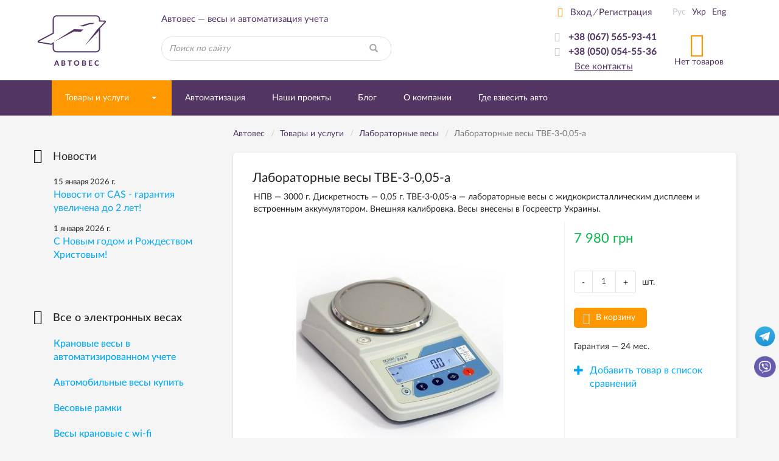

--- FILE ---
content_type: text/html; charset=windows-1251
request_url: https://www.avtoves.ua/catalog/laboratornyye-vesy/product.html?id=1520
body_size: 18646
content:
<!DOCTYPE html>
<html lang="ru" xmlns:og="http://ogp.me/ns#">
<head>
    <meta charset="windows-1251">
    <meta http-equiv="X-UA-Compatible" content="IE=edge">
    <meta name="viewport" content="width=device-width, initial-scale=1">
    <title>Лабораторные весы ТВЕ-3-0,05-а НПВ 3 кг, Купить Лабораторные весы ТВЕ-3-0,05-а. Доставка по Украине | Автовес</title>

    <meta name="Description" content="Лабораторные весы ТВЕ-3-0,05-а, Техноваги, Украина, в интернет-магазине «Автовес». Весы и весоизмерительные системы. Лабораторные весы ТВЕ-3-0,05-а 7980 грн. Доставка из г. Днепр по всей территории Украины. Гарантия и обслуживание. Звоните (050) 054-55-36.">
    <meta name="Keywords" content="Лабораторные весы ТВЕ-3-0,05-а, весы для лабораторий ТВЕ1, купить весы лабораторные ТВЕ-3-0,05 в Днепре">

<link rel="alternate" type="application/rss+xml" title="Автовес - Новости компании" href="/rss/news/" /><script>	
		var lngswtchrv1 = localStorage.getItem('lngswtchrv0');
		
		if ( lngswtchrv1 == 'rus' || lngswtchrv1 == 'ukr' || lngswtchrv1 == 'eng' ) {} else {
			lngswtchrv1 = 'ukr';
		};
		
				</script>
    <!-- Google Tag Manager -->
    <script>
    (function(w, d, s, l, i) {
        w[l] = w[l] || [];
        w[l].push({
            'gtm.start': new Date().getTime(),
            event: 'gtm.js'
        });
        var f = d.getElementsByTagName(s)[0],
            j = d.createElement(s),
            dl = l != 'dataLayer' ? '&l=' + l : '';
        j.async = true;
        j.src =
            'https://www.googletagmanager.com/gtm.js?id=' + i + dl;
        f.parentNode.insertBefore(j, f);
    })(window, document, 'script', 'dataLayer', 'GTM-KFHKNP6');
    </script>
    <!-- End Google Tag Manager -->

        <!-- Google Tag Manager -->
    <script>(function(w,d,s,l,i){w[l]=w[l]||[];w[l].push({'gtm.start':
    new Date().getTime(),event:'gtm.js'});var f=d.getElementsByTagName(s)[0],
    j=d.createElement(s),dl=l!='dataLayer'?'&l='+l:'';j.async=true;j.src=
    'https://www.googletagmanager.com/gtm.js?id='+i+dl;f.parentNode.insertBefore(j,f);
    })(window,document,'script','dataLayer','GTM-TZ7BCFH');</script>
    <!-- End Google Tag Manager -->
	
		
    <!-- Bootstrap -->
    <link href="/css/bootstrap.min.css" rel="stylesheet">
    <link href="/css/jquery-ui.min.css" rel="stylesheet">
    <link href="/css/main.min.css" rel="stylesheet">

    <link href="/js/lightbox/lightbox.css" rel="stylesheet">	
		
	
    <link href="/css/respons.min.css?v=202011261101" rel="stylesheet">

    <!--[if lt IE 9]>
    <script src="/js/html5shiv.min.js?v=12"></script>
    <script src="/js/respond.min.js?v=12"></script>
    <![endif]-->
   
    <!--<meta property="og:image" content="//www.avtoves.ua/images/avtoves-logo.png" />-->
	
			<meta property="og:image" content="https://www.avtoves.ua/images/db/goods/1520_9449.jpg" />		<meta property="og:title" content="Лабораторные весы ТВЕ-3-0,05-а" />
        <meta property="og:site_name" content="Avtoves.ua" />
        <meta property="og:description" content="Автовес - весы и автоматизация учета" />
    	

    <link rel="shortcut icon" href="/favicon.ico">
    <link rel="apple-touch-icon-precomposed" sizes="57x57" href="/images/favicons/apple-touch-icon-57x57.png" />
    <link rel="apple-touch-icon-precomposed" sizes="114x114" href="/images/favicons/apple-touch-icon-114x114.png" />
    <link rel="apple-touch-icon-precomposed" sizes="72x72" href="/images/favicons/apple-touch-icon-72x72.png" />
    <link rel="apple-touch-icon-precomposed" sizes="144x144" href="/images/favicons/apple-touch-icon-144x144.png" />
    <link rel="apple-touch-icon-precomposed" sizes="60x60" href="/images/favicons/apple-touch-icon-60x60.png" />
    <link rel="apple-touch-icon-precomposed" sizes="120x120" href="/images/favicons/apple-touch-icon-120x120.png" />
    <link rel="apple-touch-icon-precomposed" sizes="76x76" href="/images/favicons/apple-touch-icon-76x76.png" />
    <link rel="apple-touch-icon-precomposed" sizes="152x152" href="/images/favicons/apple-touch-icon-152x152.png" />
    <link rel="icon" type="image/png" href="/images/favicons/favicon-196x196.png" sizes="196x196" />
    <link rel="icon" type="image/png" href="/images/favicons/favicon-96x96.png" sizes="96x96" />
    <link rel="icon" type="image/png" href="/images/favicons/favicon-32x32.png" sizes="32x32" />
    <link rel="icon" type="image/png" href="/images/favicons/favicon-16x16.png" sizes="16x16" />
    <link rel="icon" type="image/png" href="/images/favicons/favicon-128.png" sizes="128x128" />
    <meta name="application-name" content="&nbsp;"/>
    <meta name="msapplication-TileColor" content="#FFFFFF" />
    <meta name="msapplication-TileImage" content="/images/favicons/mstile-144x144.png" />
    <meta name="msapplication-square70x70logo" content="/images/favicons/mstile-70x70.png" />
    <meta name="msapplication-square150x150logo" content="/images/favicons/mstile-150x150.png" />
    <meta name="msapplication-wide310x150logo" content="/images/favicons/mstile-310x150.png" />
    <meta name="msapplication-square310x310logo" content="/images/favicons/mstile-310x310.png" />

        
    <!-- JS Init -->
    <script>
        /* global vars */
        var 
            isthisfirstpage = 0,
            isthislocal = 0,

            js_vostok = [],
            js_debug = false,
            site_page = 'laboratornyye-vesy';
        /* global vars end */
    </script>
    
    <!-- /JS Init -->
<!--    Developed by Screen Interactive Studio, Kharkov, Ukraine.
        Copyright © 2017
        info@screen.ua
        www.screen.ua -->
</head>
<body id="main">
    <!-- Google Tag Manager (noscript) -->
    <noscript>
        <iframe src="https://www.googletagmanager.com/ns.html?id=GTM-KFHKNP6" height="0" width="0" style="display:none;visibility:hidden"></iframe>
    </noscript>
    <!-- End Google Tag Manager (noscript) -->

        <!-- Google Tag Manager (noscript) -->
    <noscript><iframe src="https://www.googletagmanager.com/ns.html?id=GTM-TZ7BCFH" height="0" width="0" style="display:none;visibility:hidden"></iframe></noscript>
    <!-- End Google Tag Manager (noscript) -->

	<!--UdmComment-->
    <!-- Head -->
    <header class="main-header">
        <div id="top-container">
            <div id="header">
                <div class="header-info">
                    <div class="container">
                      <div class="row">
                         <div class="col-md-2 col-sm-2 col-xs-6  text-center">
                            <div class="header-logo_wrap">
                               <div class="header-logo ">
							   
                                <a href="/">
                                  <img src="/images/logo-outline.svg" class="img-responsive visible-sm visible-md visible-lg visible-xl" alt="Компания «Автовес»">
								  <div class="visible-xs" style="float: left;"><img src="/images/logo-outline.svg" width="87" height="48" class="img-responsive" alt="Компания «Автовес»" style="position: relative;"></div>
                                  <img src="/images/logo.png" class="img-responsive visible-print" alt="Компания «Автовес»">
                                </a>
								
								<div class="visible-xs text-left xs-hdr-tagline" style="display: block;float: right;width: 60px;top: 1px; left: -5px; position: relative; font-size:16px;">Компания «Автовес»</div>								
                               </div>
                               <p class="hidden-xs hidden-sm text-left">АВТОВЕС</p>
                            </div>
                         </div>
                         <div class="col-md-4 col-sm-6 hidden-xs">
                            <div class="header-search_wrap text-center">
                               <p class="h3 text-center">Автовес — весы и автоматизация учета</p>
                               <form id="searchform" name="searchform" method="get" action="/search/" class="search-form">
    <!--<input type=hidden name="searchid" value="2078505">-->
	
		<INPUT TYPE="hidden" NAME="ps" VALUE="20">
		<INPUT TYPE="hidden" NAME="m" VALUE="all">
		<INPUT TYPE="hidden" NAME="wm" VALUE="sub">
		<INPUT TYPE="hidden" NAME="ul" VALUE="https://www.avtoves.ua/catalog/%/product.html">
		<INPUT TYPE="hidden" NAME="wf" VALUE="114F">
		
    <div class="form-group has-feedback">
        <label for="search_query" class="sr-only">Найти</label>
        <!--<select name="constraintid" class=form>
                                <OPTION VALUE="1">Весь сайт
                        <OPTION VALUE="2" selected>Предлагаем
                        <OPTION VALUE="3" >Справочная 
        
        
                </select>-->
        <input type="text" class="form-control ac_input" id="search_query" name="q" placeholder="Поиск по сайту">
        <button class="btn search-form__btn-search" title="Найти"><span class="glyphicon glyphicon-search btn-search-icon"></span></button>
    </div>
</form>
                            </div>
                         </div>
                         <div class="col-md-3 hidden-sm hidden-xs">
                               <div class="header-number_wrap text-center hidden-sm"><!-- <a href="tel:+380675659341" class="main-number pull-right"><nobr>+38 (067) 565-93-41</nobr></a>
                                  <div class="clearfix visible-sm visible-xs"></div>
                                  <p><a href="/about/contacts/" class="active-link active pull-right hidden-xs hidden-sm">Все контакты</a></p> --></div>
                         </div>
                         <div class="col-md-3 col-sm-3  col-sm-offset-1 col-md-offset-0 col-xs-6">
                            <div class="header-contact text-center">
                               <div class="row">
                                  <div class="col-md-7 col-sm-12">
								  <!--/UdmComment--> <!-- in next include NOINDEX tag -->
                                        <ul class="list-inline hidden-xs hidden-sm  registr-block text-left">
                                            <noindex><a href="/login/"><i class="icon-user168"></i>Вход</a></noindex><i class="delimiter">/</i><noindex><a href="/reg/" rel="nofollow">Регистрация</a></noindex>
                                        </ul>
								  <!--UdmComment-->
                                        <ul class="list-unstyled numbers-ul text-center">
                                                                                        <li><a style="font-weight: 600;" href="tel:+380675659341"><i class="active icon-kievstar hidden-xs"></i><nobr>+38 (067) 565-93-41</nobr></a></li>                                            <li class="hidden-xs"><a style="font-weight: 600;" href="tel:+380500545536"><i class="active icon-vodafone"></i><nobr>+38 (050) 054-55-36</nobr></a></li>                                                                                        <li><a href="/about/contacts/" class="active-link active pull-right visible-sm visible-xs" style="color: #523563">Все контакты</a></li>
                                        
                                  <li><a href="/about/contacts/" class="active-link active hidden-xs hidden-sm" style="color: #523563">Все контакты</a></li>
									</ul>
                                  </div>
                                  <div class="col-md-5 hidden-sm hidden-xs">
                                     <div class="text-center blck-align">
                                        <ul class="list-inline">
                                           <li title="Русская версия"><a href="/catalog/laboratornyye-vesy/product.html?id=1520" class="active">Рус</a></li><li title="Украинская версия"><a class="lngswtchrukr" href="/ukr/catalog/laboratornyye-vesy/product.html?id=1520">Укр</a></li><li title="English version"><a class="lngswtchreng" href="/eng/catalog/laboratornyye-vesy/product.html?id=1520">Eng</a></li>                                        </ul>
                                        <div class="header-checkout center-block">
                                            <span class="icon-cart3 active"></span><!--Корзина--><p>Нет товаров</p>                                        </div>
                                     </div>
                                  </div>
                               </div>
                            </div>
                         </div>
                      </div>
                    </div>
                </div>
				            </div>
        </div>
        <div id="bottom-container">
           <div id="wrap-navbar-main">
              <!--mainNavbar-->
              <div class="navbar navbar-main yamm navbar-fixed-side navbar-fixed-side-left" role="navigation">
                 <div class="container">
                    <div class="navbar-header">
                        <button type="button" data-toggle="collapse" data-target="#navbar-collapse-2" class="navbar-toggle collapsed" aria-expanded="false">
                            <span class="icon-bar"></span><span class="icon-bar"></span><span class="icon-bar"></span>
                        </button>
                        <!--MobileNav-->
                        <div class="header-mobile-nav visible-sm visible-xs">
                           <ul class="list-inline text-right">
                            <li class="hidden-sm">
                                <div id="sb-search" class="sb-search">
                                    <form id="searchform_mobile" name="searchform" method="get" action="/search/" class="search-form">
    <!--<input type=hidden name="searchid" value="2078505">-->
   <input class="sb-search-input" placeholder="Поиск по сайту" type="search" name="q" value="" class="ac_input" id="search_query_m">
   <input class="sb-search-submit" type="submit" value="">
   <span class="sb-icon-search"><i class="glyphicon glyphicon-search"></i></span>
</form>
                                </div>
                            </li>
                            <!--all contact button<li><a href=""><i class="icon-envelope92"></i></a></li>-->
                            <li><a href="/catalog/cart/" rel="nofollow"><span class="m-cart"><i class="icon-cart3 active"></i><!--Корзина-->(0)</span></a></li>
                            <li class="dropdown mobile-registr-blck">
                                <a href="" class="dropdown-toggle" id="dropdownMenuMobileHeader" data-toggle="dropdown" aria-haspopup="true" aria-expanded="true">
                                    <i class="glyphicon glyphicon-option-vertical"></i>
                                </a>
                                <ul class="dropdown-menu dropdown-registr  pull-right" aria-labelledby="dropdownMenuMobileHeader">
                                        <li><a href="/login/">Вход</a></li><li><a href="/reg/">Регистрация</a></li>
    <li><a href="/about/contacts/">Все контакты</a></li>
    <li><ul class="list-inline"><li title="Русская версия"><a href="/catalog/laboratornyye-vesy/product.html?id=1520" class="active">Рус</a></li><li title="Украинская версия"><a class="lngswtchrukr" href="/ukr/catalog/laboratornyye-vesy/product.html?id=1520">Укр</a></li><li title="English version"><a class="lngswtchreng" href="/eng/catalog/laboratornyye-vesy/product.html?id=1520">Eng</a></li></ul></li>
                                </ul>
                            </li>
                           </ul>
                        </div>
                        <!--EndMobileNav-->
                        <div id="navbar-collapse-2" class="navbar-collapse collapse" aria-expanded="false" style="height:1px;">
                            <!-- menu -->
                            <ul class="nav navbar-nav"><li class="dropdown dropdown-megamenu active-btn"><a href="/catalog/" data-toggle="" class="dropdown-toggle mega-menu-btn" aria-expanded="false">Товары и услуги</a><span class="wrap-caret"><b class="caret"></b></span><!-- Товары и услуги --><ul class="dropdown-menu  mega-menu hidden-sm hidden-xs"><li><div class="row"><div class="col-xs-12"><div class="row"><div class='col-md-3 col-xs-3'><a href=/catalog/promyshlennyye_vesy/ class='btn btn-product btn-clear'> <div class='wrap-img'><img src="/images/db/picl_3190.jpg"  class="center-block img-responsive"/></div><p class='h4'>Промышленные весы</p></a></div><div class='col-md-3 col-xs-3'><a href=/catalog/avtomobilnyye-vesy/ class='btn btn-product btn-clear'> <div class='wrap-img'><img src="/images/db/picl_574.jpg"  class="center-block img-responsive"/></div><p class='h4'>Автомобильные весы</p></a></div><div class='col-md-3 col-xs-3'><a href=/catalog/kranovyye-vesy/ class='btn btn-product btn-clear'> <div class='wrap-img'><img src="/images/db/picl_325.jpg"  class="center-block img-responsive"/></div><p class='h4'>Крановые весы</p></a></div><div class='col-md-3 col-xs-3'><a href=/catalog/laboratornyye-vesy/ class='btn btn-product btn-clear'> <div class='wrap-img'><img src="/images/db/picl_319.jpg"  class="center-block img-responsive"/></div><p class='h4'>Лабораторные весы</p></a></div><div class="clearfix"></div><div class='col-md-3 col-xs-3'><a href=/catalog/vesy-chekopechatayushchiye/ class='btn btn-product btn-clear'> <div class='wrap-img'><img src="/images/db/picl_316.jpg"  class="center-block img-responsive"/></div><p class='h4'>Весы с печатью этикеток</p></a></div><div class='col-md-3 col-xs-3'><a href=/catalog/tovarnyye-vesy/ class='btn btn-product btn-clear'> <div class='wrap-img'><img src="/images/db/picl_307.jpg"  class="center-block img-responsive"/></div><p class='h4'>Товарные весы</p></a></div><div class='col-md-3 col-xs-3'><a href=/catalog/platformennyye-vesy/ class='btn btn-product btn-clear'> <div class='wrap-img'><img src="/images/db/picl_322.jpg"  class="center-block img-responsive"/></div><p class='h4'>Платформенные весы</p></a></div><div class='col-md-3 col-xs-3'><a href=/catalog/torgovyye-vesy/ class='btn btn-product btn-clear'> <div class='wrap-img'><img src="/images/db/picl_304.jpg"  class="center-block img-responsive"/></div><p class='h4'>Торговые весы</p></a></div><div class="clearfix"></div><div class='col-md-3 col-xs-3'><a href=/catalog/vlagomery/ class='btn btn-product btn-clear'> <div class='wrap-img'><img src="/images/db/picl_997.jpg"  class="center-block img-responsive"/></div><p class='h4'>Влагомеры</p></a></div><div class='col-md-3 col-xs-3'><a href=/catalog/palletnyye-vesy/ class='btn btn-product btn-clear'> <div class='wrap-img'><img src="/images/db/picl_882.jpg"  class="center-block img-responsive"/></div><p class='h4'>Паллетные весы</p></a></div><div class='col-md-3 col-xs-3'><a href=/catalog/vesy-rokla/ class='btn btn-product btn-clear'> <div class='wrap-img'><img src="/images/db/picl_1273.jpg"  class="center-block img-responsive"/></div><p class='h4'>Весы-рокла</p></a></div><div class='col-md-3 col-xs-3'><a href=/catalog/calc/ class='btn btn-product btn-clear'> <div class='wrap-img'><img src="/images/db/picl_313.jpg"  class="center-block img-responsive"/></div><p class='h4'>Счетные весы</p></a></div><div class="clearfix"></div><div class='col-md-3 col-xs-3'><a href=/catalog/pack/ class='btn btn-product btn-clear'> <div class='wrap-img'><img src="/images/db/picl_310.jpg"  class="center-block img-responsive"/></div><p class='h4'>Фасовочные весы</p></a></div><div class='col-md-3 col-xs-3'><a href=/catalog/reyechnyye-vesy/ class='btn btn-product btn-clear'> <div class='wrap-img'><img src="/images/db/picl_1759.jpg"  class="center-block img-responsive"/></div><p class='h4'>Реечные (балочные) весы</p></a></div><div class='col-md-3 col-xs-3'><a href=/catalog/vesy_dlya_ckota/ class='btn btn-product btn-clear'> <div class='wrap-img'><img src="/images/db/picl_1036.jpg"  class="center-block img-responsive"/></div><p class='h4'>Весы для взвешивания животных</p></a></div><div class='col-md-3 col-xs-3'><a href=/catalog/bunkernyye-vesy/ class='btn btn-product btn-clear'> <div class='wrap-img'><img src="/images/db/picl_298.jpg"  class="center-block img-responsive"/></div><p class='h4'>Бункерные весы</p></a></div><div class="clearfix"></div><div class='col-md-3 col-xs-3'><a href=/catalog/vesovyye-terminaly/ class='btn btn-product btn-clear'> <div class='wrap-img'><img src="/images/db/picl_3218.jpg"  class="center-block img-responsive"/></div><p class='h4'>Весовые терминалы</p></a></div><div class='col-md-3 col-xs-3'><a href=/catalog/vesy_meditsinskiye/ class='btn btn-product btn-clear'> <div class='wrap-img'><img src="/images/db/picl_3350.jpg"  class="center-block img-responsive"/></div><p class='h4'>Весы медицинские</p></a></div><div class='col-md-3 col-xs-3'><a href=/catalog/zapchasti-dlya-vesov/ class='btn btn-product btn-clear'> <div class='wrap-img'><img src="/images/db/picl_3307.jpg"  class="center-block img-responsive"/></div><p class='h4'>Запчасти для весов</p></a></div><div class='col-md-3 col-xs-3'><a href=/catalog/monorelsovyye-vesy/ class='btn btn-product btn-clear'> <div class='wrap-img'><img src="/images/db/picl_3196.jpg"  class="center-block img-responsive"/></div><p class='h4'>Монорельсовые весы</p></a></div><div class="clearfix"></div><div class='col-md-3 col-xs-3'><a href=/catalog/conveyer/ class='btn btn-product btn-clear'> <div class='wrap-img'><img src="/images/db/picl_295.png"  class="center-block img-responsive"/></div><p class='h4'>Системы взвешивания, конвейеры</p></a></div><div class='col-md-3 col-xs-3'><a href=/catalog/vesoizmeritelnyye-sistemy/ class='btn btn-product btn-clear'> <div class='wrap-img'><img src="/images/db/picl_3203.jpg"  class="center-block img-responsive"/></div><p class='h4'>Автоматизация</p></a></div></div></div></div></li></ul><!-- /Товары и услуги --></li><li><a href="/catalog/vesoizmeritelnyye-sistemy/">Автоматизация</a></li><li class=" "><a href="/collaboration/">Наши проекты</a></li><li class=" "><a href="/blog/">Блог</a></li><li class=" "><a href="/about/"><nobr>О компании</nobr></a></li><li class=" "><a href="/uslugi_kommercheskogo_vzveshivaniya/">Где взвесить авто</a></li></ul>                            <!-- /menu -->
                        </div>
                    </div>
                 </div>
              </div>
           </div>
           <!--EndmainNavbar-->
        </div>
    </header>
    <!-- /Head -->
<!--/UdmComment-->

<script type="text/javascript" src="/js/jquery-1.11.3.min.js"></script>
      <div class="product-page">
         <div class="container">
            <div class="row">
               <div class="col-md-9 col-md-push-3 col-sm-12">
                  <main>
<script>
    site_page = 'product';
</script>

<div class="row no-print">
<div class="breadcrumb-wrap hidden-xs">
                           <ul class="breadcrumb" vocab="https://schema.org/" typeof="BreadcrumbList">
<!-- Nav --><!--UdmComment-->



<!-- nav4prn -->

<li property="itemListElement" typeof="ListItem"><a property="item" typeof="WebPage"  href="/" ><span property="name">Автовес</span></a><meta property="position" content="1"></li><li property="itemListElement" typeof="ListItem"><a property="item" typeof="WebPage"  href="/catalog/" ><span property="name">Товары и услуги</span></a><meta property="position" content="2"></li><li property="itemListElement" typeof="ListItem"><a property="item" typeof="WebPage" href="/catalog/laboratornyye-vesy/"><span property="name">Лабораторные весы</span></a><meta property="position" content="3"></li><li property="itemListElement" typeof="ListItem" class="active"><span property="name">Лабораторные весы ТВЕ-3-0,05-а</span><meta property="position" content="4"></li>

                           </ul>
                        </div>

<!-- /nav4prn -->
	<style>
		.breadcrumb-wrap2 .breadcrumb a {
			color: #523563;
			text-decoration: underline;
		}
	</style>
    <div class="breadcrumb-wrap2 visible-xs" style="margin-bottom: -10px; margin-top: -15px;">
        <ul class="breadcrumb">
			<li><a href="/"><i class="fas fa-home"></i></a></li>
			<li><a href="/catalog/" >Товары и услуги</a></li><li><a href="/catalog/laboratornyye-vesy/">Лабораторные весы</a></li>		</ul>
</div>
</div>
<!--/UdmComment--><!-- /Nav -->



<div class="product-details">
    <div class="row">
        <div class="col-xs-12">
          <h1 class="h2">Лабораторные весы ТВЕ-3-0,05-а</h1>
          <div class="preview hidden-xs">
            <p>
                НПВ — 3000 г. Дискретность — 0,05 г. ТВЕ-3-0,05-а — лабораторные весы с жидкокристаллическим дисплеем и встроенным аккумулятором. Внешняя калибровка. Весы внесены в Госреестр Украины.            </p>
          </div>
       </div>
    </div>

    <!--Cart-details-->
    <div class="cart-details">
       <div class="row">
          <div class="col-xs-12 col-sm-4 col-sm-push-8">
		  
            <p class="item-price" id="item-price0" style=" color: #05b84c; ">7 980&nbsp;грн</p><div style="display:none;" id="item-price0-hold">7 980&nbsp;грн</div>
            <p class="opt-price" id="opt-price0"></p><div style="display:none;" id="opt-price0-hold"></div>
          </div>
          <div class="clearfix visible-xs"></div>
          <div class="col-sm-8 wrap-carousel col-sm-pull-4">
            <div class="product__labels-wrap">                <!--<span class="product__label hidden-xs">Хит продаж</span>-->
            </div>

            <div class="wrap-inner-cont">
                <!--ProductCarouse-->
                <div id="prodCarousel" class="carousel slide" data-ride="carousel">
                    <div class="carousel-inner wide-carousel">
                        <div class="item item-prod-det active"><a href="/images/db/goods/1520_9449.jpg" class="lgallery" rel="gallery1"><img src="/images/db/goods/1520_9449.jpg" alt="Лабораторные весы ТВЕ-3-0,05-а" /></a></div>
                
                    </div>
					<!--UdmComment-->
                    <!-- controls -->
                    <div class="hidden">
                        <a class="left carousel-control" href="#prodCarousel" role="button" data-slide="prev">
                            <span class="glyphicon glyphicon-chevron-left" aria-hidden="true"></span>
                            <span class="sr-only">Previous</span>
                        </a>
                        <a class="right carousel-control" href="#prodCarousel" role="button" data-slide="next">
                            <span class="glyphicon glyphicon-chevron-right" aria-hidden="true"></span>
                            <span class="sr-only">Next</span>
                        </a>
                    </div>
                    <!-- /controls -->                         
					<!--/UdmComment-->
                </div>
                <div class="clearfix no-print">
                    <div class="" id="owl-thumb"></div>
                </div>
                <!--EndProductCarousel-->
             </div>
          </div>
          <div class="col-sm-4 col-sm-push-8 spec-float no-print">
             <div class="row">
                <div class="spec-wrap">
                                      <div class="col-xs-12">
                      <div class="flexbox-wrapper outs-wrap">
                        <div class="quantity-wrap">
                            <span class="input-group-btn">
                                <button class="btn btn-minuse" type="button">-</button>
                            </span>
                                                        <input type="text" class="form-control text-center" maxlength="4" value="1" min="1" max="10000" />
                            <span class="input-group-btn">
                                <button class="btn btn-pluss" type="button">+</button>
                            </span>
                        </div>
                        <span class="hidden-xs">шт.</span>
                      </div>
                   </div>
                   					
								
				<style> 
					.item-vn-price {
						display: none;
					}
					.opt-vn-price {
						display: none;
					}
				</style>
				
								
				
					<input type="hidden" name="pvnid" id="pvnid" value="0">
					<script>
							$.arrayIntersect = function(a, b)
							{
								return $.grep(a, function(i)
								{
									return $.inArray(i, b) > -1;
								});
							};
					</script>								   
<style>
.wide-carousel .item-prod-det img {
    max-height: 340px;
}
.wide-carousel .item-prod-det {
    height: 340px;
}
.product-details .cart-details .spec-float {
    margin-top: -403px;
}
@media (max-width: 768px) {
	.wide-carousel .item-prod-det {
		height: 290px;
	}
	.wide-carousel .item-prod-det img {
		max-height: 290px;
	}
	.product-details .cart-details .spec-float {
		margin-top: 0px;
	}
}
</style>
				
                   <div class="col-xs-12">
                       <div class="btn-wrap"><a  class="productlinkpac" data-price="7980.00" data-category="Лабораторные весы" data-brand="Техноваги, Украина" data-list="Товар" data-id="1520" data-name="Лабораторные весы ТВЕ-3-0,05-а"  href="/catalog/laboratornyye-vesy/product.html?addtocartid=1520&addtocartcnt=1&id=1520" rel="nofollow"><button class="btn btn-buy">В корзину</button></a></div>
                         
                      <span class="hidden-xs">Гарантия&nbsp;&mdash; 24&nbsp;мес.</span>
                                           <div class="hidden-xs spec-margin">
                        <div class="addedItem">
                            <a href="/catalog/laboratornyye-vesy/product.html?id=1520&prodcompareid[]=1520" rel="nofollow"><i class="glyphicon glyphicon-plus"></i><span>Добавить товар в список сравнений</span></a>
                        </div>
                      </div>
                   </div>
                </div>
             </div>
          </div>
       </div>
    </div>
    <!--EndCart-details-->
    <!--DescriptionBlock-->
    <div class="row">
        <div class="col-xs-12">
            <ul class="nav nav-tabs no-print" role="tablist">
               <li role="presentation" class="active"><a href="#description"  role="tab" data-toggle="tab">Описание</a></li>
               <li role="presentation"><a href="#specifications"  role="tab" data-toggle="tab">Характеристики</a></li>
            </ul>
            <div class="tab-content">
                <div role="tabpanel" class="tab-pane active" id="description">
<p>ТВЕ-3-0,05-а &mdash; надежные в работе и простые в эксплуатации лабораторные весы с наибольшим пределом взвешивания 3 кг и дискретностью&nbsp;0,005 г. Весы обладают внешней калибровкой, жидкокристаллическим дисплеем и предназначены для точного взвешивания продукции и материалов в разных лабораториях, банках, медицинских учреждениях, ломбардах, ювелирных магазинах и мастерских. Работают весы от электросети 220 В и от встроенного аккумулятора.</p>
<p><img title="Лабораторные весы ТВЕ-3-0,05-а" src="/images/db/Laboratornye_vesy_TVE-3-0,05-a.jpg" alt="Лабораторные весы ТВЕ-3-0,05-а" hspace="12" vspace="12" align="middle" /></p>
<p>Весы для лабораторий имеют внешнюю калибровку с помощью эталонных гирь и отличаются высокой скоростью стабилизации показаний, которая составляет не более 3 секунд, а также широким диапазоном рабочих температур: от +10&deg;C до +35&deg;C. В компактном прочном пластиковом корпусе установлен один высокоточный тензодатчик. Круглая весовая платформа диаметром 145 мм изготовлена из нержавеющей стали. На передней панели весов размещена удобная клавиатура и большой жидкокристаллический дисплей с подсветкой, который обеспечивает хорошее считывание информации при любом освещении. Можно настроить автоотключение дисплея по прошествии определенного временем. Встроенный интерфейс RS 232 обеспечит подключение принтера и компьютера.</p>
<p><img title="Весы лабораторные ТВЕ-3-0,05-а" src="/images/db/Vesy_TVE-3-0,05-a.JPG" alt="Весы лабораторные ТВЕ-3-0,05-а" hspace="12" vspace="12" align="middle" /></p>
<p>За доплату можно оснастить весы разъемом USB (тип В) и дополнительным индикатором.</p>
<p><img title="Весы ТВЕ-3-0,05-а с дополнительным индикатором" src="/images/db/TVE-3-0,05-a.jpg" alt="Весы ТВЕ-3-0,05-а с дополнительным индикатором" hspace="12" vspace="12" align="middle" /></p>
<p>Весы ТВЕ-3-0,05-а могут взвешивать в граммах и каратах, выполнять  автоматическое тестирование, установку нулевого значения.  Имеются функции тарирование, подсчета количества одинаковых деталей и контроля &plusmn;  относительно эталонной массы.</p>
<p>Можно купить лабораторные весы данной серии с другим наибольшим пределом взвешивания &mdash; <a href="/catalog/laboratornyye-vesy/product.html?id=1473" title="Лабораторные весы ТВЕ-0,21-0,001-а &mdash; купить, цена, описание">ТВЕ-0,21-0,001-а</a>,&nbsp;<a href="/catalog/laboratornyye-vesy/product.html?id=1108" title="Лабораторные весы ТВЕ-0,3-0,005-а &mdash; купить, цена, описание">ТВЕ-0,3-0,005-а</a>,&nbsp;<a href="/catalog/laboratornyye-vesy/product.html?id=843" title="Лабораторные весы ТВЕ-0,5-0,01-а &mdash; купить, цена, описание">ТВЕ-0,5-0,01-а</a>,&nbsp;<a href="/catalog/laboratornyye-vesy/product.html?id=1516" title="Лабораторные весы ТВЕ-0,6-0,01-а &mdash; купить, цена, описание">ТВЕ-0,6-0,01-а</a>,&nbsp;<a href="/catalog/laboratornyye-vesy/product.html?id=1517" title="Лабораторные весы ТВЕ-1-0,01-а &mdash; купить, цена, описание">ТВЕ-1-0,01-а</a>, <a href="/catalog/laboratornyye-vesy/product.html?id=1518" title="Лабораторные весы ТВЕ-1.5-0,01-а &mdash; купить, цена, описание">ТВЕ-1,5-0,01-а</a>,&nbsp;<a href="/catalog/laboratornyye-vesy/product.html?id=1514" title="Лабораторные весы ТВЕ-2.1-0,01-а &mdash; купить, цена, описание">ТВЕ-2,1-0,01-а</a>,&nbsp;<a href="/catalog/laboratornyye-vesy/product.html?id=1519" title="Лабораторные весы ТВЕ-3-0,1-а &mdash; купить, цена, описание">ТВЕ-3-0,1-а</a>,&nbsp;<a href="/catalog/laboratornyye-vesy/product.html?id=1109" title="Лабораторные весы ТВЕ-6-0,1-а &mdash; купить, цена, описание">ТВЕ-6-0,1-а</a>.</p>                </div>
                <div role="tabpanel" class="tab-pane" id="specifications">
                                        <div class="wrap-prod-table">
                        <div id="collapseTable" class="collapse in" aria-expanded="true">                                     
                        <table class="table table-striped product-details-table">
                            <colgroup>
                                <col class="col-sm-5 col-xs-3">
                                <col class="col-sm-7 col-xs-9">
                            </colgroup>
                             <thead><tr><th colspan="2">Общие характеристики</th></tr></thead><tbody><tr><th scope="row">Производитель</th><td><a href="/about/partners/technowagy/">Техноваги, Украина
</a></td>
            </tr><tr><th scope="row">Класс точности ГОСТ 24104-88</th><td>четвертый
</td>
            </tr> <thead><tr><th colspan="2">Технические характеристики</th></tr></thead><tbody><tr><th scope="row">НПВ</th><td>3 кг
</td>
            </tr><tr><th scope="row">Класс точности ДСТУ EN 45501:2007</th><td>II высокий
</td>
            </tr><tr><th scope="row">Дискретность, г</th><td>0,05
</td>
            </tr><tr><th scope="row">Калибровка</th><td>Внешняя
</td>
            </tr><tr><th scope="row">НмПВ</th><td>2,5 г
</td>
            </tr><tr><th scope="row">Питание</th><td>сеть 220 В, встроенный аккумулятор</td>
            </tr><tr><th scope="row">Вес, кг</th><td>4.5</td>
            </tr><tr><th scope="row">Материал платформы</th><td>Нержавеющая сталь
</td>
            </tr><tr><th scope="row">Размер платформы, мм</th><td>145
</td>
            </tr> <thead><tr><th colspan="2">Коммуникации</th></tr></thead><tbody><tr><th scope="row">Интерфейс подключения</th><td>RS-232
</td>
            </tr> <thead><tr><th colspan="2">Разъёмы, порты и слоты расширения</th></tr></thead><tbody><tr><th scope="row">Порты</th><td>280х180х60</td>
            </tr>                        </table>

                        </div>
                    </div>
                                    </div>
            </div>
            <!--<div class="print-item hidden-xs ">
               <span><i class="icon-paper6"></i><input type="button" value="Распечатать" class="print-page" onclick="window.print();" ></span>
            </div>-->
            <!--UdmComment-->
<div class="bottom-share-section">
<!-- Print -->
<div class="hidden-xs">
    <a href="#" class="link-common-icon" onclick="window.print();return false;"><i class="icon-paper6 link-common-icon__icon"></i>Распечатать</a>
</div>
<!-- /Print -->
</div>
<!--/UdmComment-->			
                    <div class="bottom-share-section no-print">
                        <!--Задать вопрос-->
                        <p><a href="/about/send/?frmp=y%2BDh7vDg8u7w7fvlIOLl8ft8fHwvY2F0YWxvZy9sYWJvcmF0b3JueXllLXZlc3kvcHJvZHVjdC5odG1sP2lkPTE1MjA%3D" rel="nofollow" class="btn btn-success btn-xs">Задать вопрос</a></p>
                        <!--/Задать вопрос-->
                        <!--<div class="article-item">
                            <div class="stock stock-spec-alignment text-left">
                                <script type="text/javascript" src="//yandex.st/share/share.js" charset="utf-8"></script>
                                <div class="yashare-auto-init" data-yashareL10n="ru" data-yashareType="button" data-yashareQuickServices="vkontakte,facebook,twitter,odnoklassniki,moimir"></div>
                            </div>
                        </div>-->
						
						<div class="article-item">
						<!--noindex-->
<noindex>

<link rel="stylesheet" href="/css/rrssb.css" />
<style>
.rrssb-buttons li {
    padding-top: 0px !important;
}
</style>
<div class="stock stock-spec-alignment text-left">
<ul class="rrssb-buttons clearfix">
  <li class="rrssb-facebook">
    <a href="https://www.facebook.com/sharer/sharer.php?u=https://www.avtoves.ua/catalog/laboratornyye-vesy/product.html?id=1520" class="popup">
      <span class="rrssb-icon"><svg xmlns="http://www.w3.org/2000/svg" viewBox="0 0 29 29"><path d="M26.4 0H2.6C1.714 0 0 1.715 0 2.6v23.8c0 .884 1.715 2.6 2.6 2.6h12.393V17.988h-3.996v-3.98h3.997v-3.062c0-3.746 2.835-5.97 6.177-5.97 1.6 0 2.444.173 2.845.226v3.792H21.18c-1.817 0-2.156.9-2.156 2.168v2.847h5.045l-.66 3.978h-4.386V29H26.4c.884 0 2.6-1.716 2.6-2.6V2.6c0-.885-1.716-2.6-2.6-2.6z"/></svg></span>
      <span class="rrssb-text">&nbsp;facebook</span>
    </a>
  </li>
      <li class="rrssb-linkedin">
        <a href="http://www.linkedin.com/shareArticle?mini=true&amp;url=https://www.avtoves.ua/catalog/laboratornyye-vesy/product.html?id=1520&amp;title=Avtoves.UA&amp;summary=Avtoves.UA" class="popup">
          <span class="rrssb-icon">
            <svg xmlns="http://www.w3.org/2000/svg" viewBox="0 0 28 28"><path d="M25.424 15.887v8.447h-4.896v-7.882c0-1.98-.71-3.33-2.48-3.33-1.354 0-2.158.91-2.514 1.802-.13.315-.162.753-.162 1.194v8.216h-4.9s.067-13.35 0-14.73h4.9v2.087c-.01.017-.023.033-.033.05h.032v-.05c.65-1.002 1.812-2.435 4.414-2.435 3.222 0 5.638 2.106 5.638 6.632zM5.348 2.5c-1.676 0-2.772 1.093-2.772 2.54 0 1.42 1.066 2.538 2.717 2.546h.032c1.71 0 2.77-1.132 2.77-2.546C8.056 3.593 7.02 2.5 5.344 2.5h.005zm-2.48 21.834h4.896V9.604H2.867v14.73z"/></svg>
          </span>
          <span class="rrssb-text">&nbsp;linkedin</span>
        </a>
      </li>
      <li class="rrssb-twitter">
         <a href="https://twitter.com/intent/tweet?text=https://www.avtoves.ua/catalog/laboratornyye-vesy/product.html?id=1520"
        class="popup">
          <span class="rrssb-icon">
            <svg xmlns="http://www.w3.org/2000/svg" viewBox="0 0 28 28"><path d="M24.253 8.756C24.69 17.08 18.297 24.182 9.97 24.62a15.093 15.093 0 0 1-8.86-2.32c2.702.18 5.375-.648 7.507-2.32a5.417 5.417 0 0 1-4.49-3.64c.802.13 1.62.077 2.4-.154a5.416 5.416 0 0 1-4.412-5.11 5.43 5.43 0 0 0 2.168.387A5.416 5.416 0 0 1 2.89 4.498a15.09 15.09 0 0 0 10.913 5.573 5.185 5.185 0 0 1 3.434-6.48 5.18 5.18 0 0 1 5.546 1.682 9.076 9.076 0 0 0 3.33-1.317 5.038 5.038 0 0 1-2.4 2.942 9.068 9.068 0 0 0 3.02-.85 5.05 5.05 0 0 1-2.48 2.71z"/></svg>
          </span>
          <span class="rrssb-text">twitter</span>
        </a>
      </li>	  
      <li class="rrssb-email">
        <a href="mailto:?Subject=Avtoves.UA(https%3A%2F%2Fwww.avtoves.ua%2Fcatalog%2Flaboratornyye-vesy%2Fproduct.html%3Fid%3D1520)">
          <span class="rrssb-icon">
            <svg xmlns="http://www.w3.org/2000/svg" width="24" height="24" viewBox="0 0 24 24"><path d="M21.386 2.614H2.614A2.345 2.345 0 0 0 .279 4.961l-.01 14.078a2.353 2.353 0 0 0 2.346 2.347h18.771a2.354 2.354 0 0 0 2.347-2.347V4.961a2.356 2.356 0 0 0-2.347-2.347zm0 4.694L12 13.174 2.614 7.308V4.961L12 10.827l9.386-5.866v2.347z"/></svg>
          </span>
          <span class="rrssb-text">email</span>
        </a>
      </li>
	  </ul>
</div>
<script src="/js/rrssb.min.js"></script>
</noindex>
<!--/noindex-->
						</div>
						
                    </div>

        </div>
    </div>
    <!--EndDescriptionBlock-->
</div>
<!--EndProduct-details-->

        <div class="article-items no-print" style="margin-top: -30px; margin-bottom: 10px;">
            <div class="row">
                <div class="col-sm-12">
                    <h2 class="mb-20">Условия покупки и доставки</h3>
Купить лабораторные весы тве-3-0,05-а вы можете через корзину на сайте, заказать по телефонам <nobr>(067) 565-93-41,</nobr> <nobr>(050) 054-55-36</nobr> или отправить заявку на e-mail <a href="mailto:avtoves.ua@gmail.com">avtoves.ua@gmail.com</a>. Все цены с НДС.
<br><br>
Доставка осуществляется из г.Днепр по всей территории Украины.
<img src="/images/db/dostavka_vesov.png" align="middle" />
<p>Доставка не включена в стоимость товара.</p>
                </div>
            </div>
        </div>

        <!--<div class="row">
            <div class="col-xs-12">-->
			<!-- <style>
				.wrap-carousel-goods .owl-carousel .owl-stage-outer {
					height: none;
					max-height: 400px;
					min-height: 300px;
				}
			</style> -->
				<div class="clearfix"></div>
                <div class="wrap-carousel-goods "></div>
				
                <div class="article-links files-links"><style>
	.links-to-other-ul li {
		display: flex;
		float: left;
	}
	.col-sub-tile {
		padding: 0!important;
		margin: 0 auto 0;
		background: #fff;
		border-radius: 5px;
		-webkit-box-shadow: 0 1px 2.97px 0.03px rgba(117,117,117,.3);
		-moz-box-shadow: 0 1px 2.97px .03px rgba(117,117,117,.3);
		box-shadow: 0 1px 2.97px 0.03px rgba(117,117,117,.3);
	}
	.col-sub-tile-wrap {
		padding-right: 25px;
		padding-left: 5px;
	}
	.col-sub-tile-wraps {
		margin-top: 0px !important;
	}
	.col-sub-tile-wraps>div:last-child {
		padding-right: 17px;
	}
	.col-sub-tile-wraps>div:first-child {
		padding-left: 2px;
	}
	.article-links-blck h3 {
		font-size: 20px;
		margin-bottom: 0;
	}
	.article-links-blck h4 {
		font-size: 18px;
		margin-bottom: 10px;
	}
	.links-to-other-div {
		/* background: linear-gradient(90deg, hsl(0, 0%, 96%) 25%, rgba(32, 164, 155, .1) 45%, hsl(0, 0%, 96%) 100%); */ 
		margin-bottom: 0 !important;
	}
	.col-sub-tile .goods-item {
		padding-top: 15px;
		padding-bottom: 1px;
		margin: 18px;
	}
	.col-sub-tile-wraps .catalog-box h4 {
		font-size: 1.6rem;
		line-height: 2rem;
		margin-left: 8px;
	}
	.col-sub-tile-wraps .catalog-box {
		margin: 0 0 15px 0;
	}
	
	.files-links .download-blck {
		float: none;
	}
	/*
	@media (min-width: 991px) {
		.files-links .download-blck {
			padding-left: 15px;
		}
	}
	*/
	.files-links .seealso-blck {
		padding-left: 0px;
	}
	.files-links .seealso-blck {
		width: 100%;
		float: none;
	}
	@media (max-width: 992px) {
		.files-links .download-blck, .files-links .seealso-blck {
			width: 90%;
		} 
	}
	.catalog-box .wrap-img {
		height: auto;
	}
</style>
<div class="article-links-blck links-to-other-div"><h3>Что ещё почитать по теме</h3><div class="row docsub col-sub-tile-wraps" >
				<div class="col-lg-4 col-md-6 col-sm-6 col-xs-12 col-sub-tile-wrap">
				<div class="col-sub-tile">
					<div class="goods-item">
						<div class="row flexbox-wrapper catalog-box">
							<div class="">
								<div class="wrap-img">
									<a href="/blog/vesy/vesovoye_oborudovaniye/" class=""><img src="/images/db/picl_3283.jpg" class="center-block img-responsive" />						</a>
								</div>
							</div>
							<div class="col-xs-10 no-pad-left">
								<a href="/blog/vesy/vesovoye_oborudovaniye/" class="" title="">
									<h4 class="text-left">Весовое оборудование						</h4>
								</a>
							</div>
						</div>
					</div>
				</div>
				</div>
		
				<div class="col-lg-4 col-md-6 col-sm-6 col-xs-12 col-sub-tile-wrap">
				<div class="col-sub-tile">
					<div class="goods-item">
						<div class="row flexbox-wrapper catalog-box">
							<div class="">
								<div class="wrap-img">
									<a href="/blog/vesy/vesovoy_tovar/" class=""><img src="/images/db/picl_3277.jpg" class="center-block img-responsive" />						</a>
								</div>
							</div>
							<div class="col-xs-10 no-pad-left">
								<a href="/blog/vesy/vesovoy_tovar/" class="" title="">
									<h4 class="text-left">Весовой товар						</h4>
								</a>
							</div>
						</div>
					</div>
				</div>
				</div>
		
				<div class="col-lg-4 col-md-6 col-sm-6 col-xs-12 col-sub-tile-wrap">
				<div class="col-sub-tile">
					<div class="goods-item">
						<div class="row flexbox-wrapper catalog-box">
							<div class="">
								<div class="wrap-img">
									<a href="/blog/vesy/laboratornyye_vesy_dlya_tochnykh_izmereniy/" class=""><img src="/images/db/picl_3254.JPG" class="center-block img-responsive" />						</a>
								</div>
							</div>
							<div class="col-xs-10 no-pad-left">
								<a href="/blog/vesy/laboratornyye_vesy_dlya_tochnykh_izmereniy/" class="" title="">
									<h4 class="text-left">Лабораторные весы для точных измерений						</h4>
								</a>
							</div>
						</div>
					</div>
				</div>
				</div>
		</div></div>
<!-- /Links --></div>
                <div class="clearfix"></div>
            <!--</div>
        </div>-->

		<!--UdmComment-->
        <!--ButtomSliders-->
        <div class="wrap-carousel-goods no-print">
<!--<script>
$(document).ready(function()
{
    $('.owl-carousel').owlCarousel({
        responsiveClass: true,
		responsive: { 0: { items: 1 }, 768: { items: 2 }, 1200: { items: 3 } }
    });
});
</script> -->
        </div>
        <!--/ButtomSliders-->
		<!--/UdmComment-->

                <div class="article-links hidden-xs no-print"><div class="article-links-blck" style="margin-bottom:-70px;">
    <h4>Лабораторные весы</h4>
    <ul class="clearfix list-unstyled list-manufact">
<li><a href="./?f_dbookv1[]=11940" title="Лабораторные весы AXIS, Польша">AXIS, Польша</a></li><li><a href="./?f_dbookv1[]=17807" title="Лабораторные весы CERTUS, Украина">CERTUS, Украина</a></li><li><a href="./?f_dbookv1[]=7014" title="Лабораторные весы RADWAG, Польша">RADWAG, Польша</a></li><li><a href="./?f_dbookv1[]=12700" title="Лабораторные весы Техноваги, Украина" style="color:#000;">Техноваги, Украина</a></li>    </ul>
</div>
</div>

                  </main>
               </div>          
                
<!--Left col-->
            <div class="col-md-3 col-md-pull-9 col-sm-12">
                <aside>
                <div class="article-item"><div class="news"><p class="h4"><a href="/about/news/"><i class="icon-person277"></i>Новости</a></p><ul class="list-unstyled news-ul"><li><time datetime ="2026-01-15" pubdate>15 января 2026 г.</time><br><a href="/about/news/news.html?id=1785" title="Подробнее...">Новости от CAS - гарантия увеличена до 2 лет!</a></li><li><time datetime ="2026-01-01" pubdate>1 января 2026 г.</time><br><a href="/about/news/news.html?id=1782" title="Подробнее...">С Новым годом и Рождеством Христовым!</a></li></ul></div></div><div class="article-item"><div class="articles articles-goods"><p class="h4"><a href="/blog/vesy/"><i class="icon-document28"></i>Все о электронных весах</a></p><ul class="list-unstyled articles-ul"><li><a href="/blog/vesy/o_kranovykh_vesakh/aukv/">Крановые весы в автоматизированном учете</a></li><li><a href="/blog/vesy/avtomobilnyye_vesy_kupit/">Автомобильные весы купить</a></li><li><a href="/blog/vesy/vesovyye_ramki/">Весовые рамки</a></li><li><a href="/blog/vesy/vesy_kranovyye_wi-fi/">Весы крановые с wi-fi</a></li><li><a href="/blog/vesy/o_kranovykh_vesakh/kranovyye_vesy_ld/">Крановые весы LD</a></li><li><a href="/blog/vesy/pribor_dlya_opredeleniya_plotnosti/">Прибор для определения плотности</a></li><li><a href="/blog/vesy/o_kranovykh_vesakh/kupit_kranovyye_vesy_do_10_tonn/">Крановые весы 10т</a></li></ul><a href="/blog/vesy/" class="pull-right">Все статьи<i class="glyphicon glyphicon-menu-right small-glif"></i></a></div></div>                </aside>
				<div class="banner hidden-sm hidden-xs" style="background: transparent;
    min-width: fit-content;
    min-height: fit-content;
	max-width: 282px;
    width: auto;
    margin: 20px 0 10px 0;"><!-- Banners -->
<!-- /Banners -->
</div>
            </div><!--Left col-->

            </div>
         </div>
      </div>
<!--UdmComment-->
<!-- Butt -->
<footer>
<script type="application/ld+json">{"@context":"https:\/\/schema.org","@type":"BreadcrumbList","itemListElement":[{"@type":"ListItem","position":1,"name":"\u0410\u0432\u0442\u043e\u0432\u0435\u0441","item":"https:\/\/www.avtoves.ua\/"},{"@type":"ListItem","position":2,"name":"\u0422\u043e\u0432\u0430\u0440\u044b \u0438 \u0443\u0441\u043b\u0443\u0433\u0438","item":"https:\/\/www.avtoves.ua\/catalog\/"},{"@type":"ListItem","position":3,"name":"\u041b\u0430\u0431\u043e\u0440\u0430\u0442\u043e\u0440\u043d\u044b\u0435 \u0432\u0435\u0441\u044b","item":"https:\/\/www.avtoves.ua\/catalog\/laboratornyye-vesy\/"},{"@type":"ListItem","position":4,"name":"\u041b\u0430\u0431\u043e\u0440\u0430\u0442\u043e\u0440\u043d\u044b\u0435 \u0432\u0435\u0441\u044b \u0422\u0412\u0415-3-0,05-\u0430"}]}</script>
	<script type="application/ld+json">{"@context":"https:\/\/schema.org","@type":"Product","@id":"https:\/\/www.avtoves.ua\/catalog\/laboratornyye-vesy\/product.html?id=1520#product","name":"\u041b\u0430\u0431\u043e\u0440\u0430\u0442\u043e\u0440\u043d\u044b\u0435 \u0432\u0435\u0441\u044b \u0422\u0412\u0415-3-0,05-\u0430","url":"https:\/\/www.avtoves.ua\/catalog\/laboratornyye-vesy\/product.html?id=1520","description":"\u041d\u041f\u0412 \u2014 3000 \u0433. \u0414\u0438\u0441\u043a\u0440\u0435\u0442\u043d\u043e\u0441\u0442\u044c \u2014 0,05 \u0433. \u0422\u0412\u0415-3-0,05-\u0430 \u2014 \u043b\u0430\u0431\u043e\u0440\u0430\u0442\u043e\u0440\u043d\u044b\u0435 \u0432\u0435\u0441\u044b \u0441 \u0436\u0438\u0434\u043a\u043e\u043a\u0440\u0438\u0441\u0442\u0430\u043b\u043b\u0438\u0447\u0435\u0441\u043a\u0438\u043c \u0434\u0438\u0441\u043f\u043b\u0435\u0435\u043c \u0438 \u0432\u0441\u0442\u0440\u043e\u0435\u043d\u043d\u044b\u043c \u0430\u043a\u043a\u0443\u043c\u0443\u043b\u044f\u0442\u043e\u0440\u043e\u043c. \u0412\u043d\u0435\u0448\u043d\u044f\u044f \u043a\u0430\u043b\u0438\u0431\u0440\u043e\u0432\u043a\u0430. \u0412\u0435\u0441\u044b \u0432\u043d\u0435\u0441\u0435\u043d\u044b \u0432 \u0413\u043e\u0441\u0440\u0435\u0435\u0441\u0442\u0440 \u0423\u043a\u0440\u0430\u0438\u043d\u044b.","image":"https:\/\/www.avtoves.ua\/images\/db\/goods\/l\/1520_9449_l.jpg","sku":1520,"brand":{"@type":"Brand","name":"\u0422\u0435\u0445\u043d\u043e\u0432\u0430\u0433\u0438, \u0423\u043a\u0440\u0430\u0438\u043d\u0430"},"offers":[{"@type":"Offer","price":"7980.00","priceValidUntil":"2026-02-25","priceSpecification":{"price":"7980.00","priceCurrency":"UAH","valueAddedTaxIncluded":"false"},"priceCurrency":"UAH","availability":"http:\/\/schema.org\/InStock","url":"https:\/\/www.avtoves.ua\/catalog\/laboratornyye-vesy\/product.html?id=1520","seller":{"@type":"Organization","name":"\u041a\u043e\u043c\u043f\u0430\u043d\u0438\u044f \u00ab\u0410\u0432\u0442\u043e\u0432\u0435\u0441\u00bb","url":"https:\/\/www.avtoves.ua"}}]}</script>
    <div class="footer">
        <div class="container">
            <div class="row">
                <div class="col-md-4 col-sm-6 col-smd-6">
                    <div class="footer-logo hidden-xs">
                       <a href="/">
                       <img src="/images/logo.svg" class="pull-left img-responsive" alt=""></a>
                       
                       <p class="h5 text-left ftr-tagline">Автоматизация взвешивания: учет, контроль, безопасность</p>
                    </div>
                    <div class="clearfix"></div>
                    <ul class="list-unstyled footer-nav hidden-xs"><li><a href="/catalog/">Товары и услуги</a></li><li><a href="/collaboration/">Наши проекты</a></li><li><a href="/blog/">Блог</a></li><li><a href="/about/"><nobr>О компании</nobr></a></li><li><a href="/uslugi_kommercheskogo_vzveshivaniya/">Где взвесить авто</a></li></ul>
                                        <div class="wes-subs">
                        <p class="h4">Подписаться на новости</p>
                        <div id="subs-error" style="display: none;">Ошибка</div>
                       <div class="row">
                          <div class="col-xs-12">
                            <div class="form-group" id='subscribe_email'>
                                <input type="email" value="" placeholder="Email" class="form-control">
                            </div>
                          </div>
                          <div class="col-sm-9 col-sm-offset-0 col-xs-6 col-xs-offset-3">
                            <button id='subscribe_butt' class="btn btn-opac btn-fullwidth-sm">Подписаться</button>
                          </div>
                       </div>
                    </div>
                    <div class="wes-subs" id='subs-ok' style="display: none;">
                        <h4 class="h4">Спасибо за подписку! На ваш e-mail отправлено письмо. Подтвердите подписку, перейдя по ссылке в письме.</h4>
                    </div>
                    
                    					
					<style>
						.footer .m-card {
							background: #fff url(/images/visa_mc.svg);
							width: 102px;
							height: 31px;
							margin-left: 20px;
							margin-top: 40px;
						}
					</style>
					<a href="" class="btn m-card hidden-xs"></a>
					
                    <div class="visible-sm-block  visible-smd-block ftr-number-sm">
                        <p class="h2">Контакты</p>
                        <ul class="list-unstyled numbers-ul">
                            <li><a href="tel:+380675659341" class="main-number"><i class="icon-telephone5 hidden-xs"></i><nobr>+38 (067) 565-93-41</nobr></a></li>
                            <li><a href="tel:+380675659341"><i class="icon-kievstar"></i><nobr>+38 (067) 565-93-41</nobr></a></li>                            <li><a href="tel:+380500545536"><i class="icon-vodafone"></i><nobr>+38 (050) 054-55-36</nobr></a></li>                                                        <li><a href="#" class="ftr-left-email"><span class="">@</span></a></li>
                        </ul>
                    </div>
                </div>
                <div class="col-md-4 col-sm-6 col-smd-6 form-padding">
                    <div class="row">
                       <div class="col-xs-12">
                            <p class="h2">Задать вопрос</p>
                       </div>
                    </div>
                    <div class="row">
                        <form action="/about/send/" method="post" name="thisform" onSubmit="return frmsbmt_butt(this);">
                        <input type="hidden" name="sendthis" value="2" />
                                                <div class="col-sm-6">
                           <div class="form-group">
                                <input type="text" placeholder="Email" class="form-control" name="auemail" value="">
                           </div>
                        </div>
                        <div class="col-sm-6">
                            <div class="form-group">
                                <input type="text" placeholder="Имя" class="form-control" name="author" value="">
                            </div>
                        </div>
                        <div class="clearfix"></div>
                        <div class="col-md-12">
                          <div class="form-group">
                             <!--
                                <textarea class="form-control" placeholder="Текст сообщения" data-toggle="popover" data-trigger="focus" data-placement="bottom" data-content="Напишите ваш телефон в&nbsp;тексте сообщения и&nbsp;мы&nbsp;свяжемся с&nbsp;вами"></textarea>
                                -->
                             <div class="message-wrap">
                                <textarea class="form-control" id="clickMessage" placeholder="Текст сообщения" name="content"></textarea>
                                <div id="message">
                                   <div class="arrow" style="left: 50%;"></div>
                                   Напишите ваш телефон в&nbsp;тексте сообщения и&nbsp;мы&nbsp;свяжемся с&nbsp;вами                                </div>
                             </div>
                          </div>
                        </div>
                                                <div class="col-md-12">
                          <div class="form-group">
                            <div id="footer_recaptcha"></div>
                          </div>
                        </div>
                                                <div class="clearfix"></div>
                        <div class="col-sm-7 col-sm-offset-0 col-xs-6 col-xs-offset-3">
                          <button class="btn btn-opac btn-fullwidth-sm">
                          Отправить                          </button>
                        </div>
                        </form>
                    </div>
                </div>
                <div class="col-md-4 col-sm-6 col-smd-6 footer-contact">
                    <div class="row">
                        <div class="col-xs-12 hidden-xs hidden-sm hidden-smd">
                            <p class="h2">Контакты</p>
                        </div>
                    </div>
                    <ul class="list-unstyled numbers-ul hidden-sm hidden-smd">
                        <!--<li><a href="tel:+380675659341" class="main-number"><i class="icon-telephone5 hidden-xs"></i><nobr>+38 (067) 565-93-41</nobr></a></li>-->
                        <li><a href="tel:+380675659341"><i class="icon-kievstar"></i><nobr>+38 (067) 565-93-41</nobr></a></li>                        <li><a href="tel:+380500545536"><i class="icon-vodafone"></i><nobr>+38 (050) 054-55-36</nobr></a></li>                                                <li><a href="#" class="ftr-email"><span class="">@</span></a></li>
                        <li><a href="/about/contacts/" class="active-link visible-xs">Все контакты</a></li>
                    </ul>
                    <ul class="list-inline social-ul"><li><a href="https://www.youtube.com/channel/UCt_2Z-Yk_NvTSAuBpPvWzDA/" rel="nofollow" target="_blank"><i class="icon-youtube"></i></a></li><li><a href="https://www.facebook.com/avtoves/" rel="nofollow" target="_blank"><i class="icon-facebook"></i></a></li><li><a href="https://www.instagram.com/avtoves.ua/" rel="nofollow" target="_blank"><i class="icon-insta"></i></a></li>                    </ul>
                    <div class="adress hidden-xs">
                       <i class="geo icon-locator pull-left"></i>
                       <address>
                        г.&nbsp;Днепр,<br>ул.&nbsp;Путиловская, 1.                        <br>
                        <a href="/about/contacts/">Как нас найти</a>
                       </address>
                    </div>
                </div>
            </div>
            <div class="row">
                <div class="col-md-12 col-sm-12 hidden-xs"><p class="h5 text-center footer-info">Купить товар оффлайн можно в Днепре. Доставка осуществляется в любой город Украины: Киев, Харьков, Одесса, Львов, Запорожье, Кривой Рог, Николаев, Каменское, Мариуполь, Кременчуг, Полтава, Херсон, Кропивницкий, Никополь, Павлоград, Винница, Хмельницкий, Ивано-Франковск, Житомир, Ровно, Луцк, Черновцы, Чернигов, Сумы, Тернополь, Ужгород.</p></div>
                </div>        </div>
    </div>
    <div class="bottom-footer">
        <div class="container">
            <div class="row">
                <div class="col-sm-5 col-xs-12"><nobr>Copyright &copy; 1997&#150;2026</nobr> ООО «Автовес»<a href="/sitemap/" class="hidden-xs"> / Карта сайта</a></div>
                <div class="col-sm-7 col-smd-7 col-md-5 pull-right col-xs-12">
                    <div class="row">
                        <div class="col-sm-offset-2 col-sm-4">
                           <!-- <a href="" class="btn m-card"></a> -->
							<style>
							.site-info-webrozum a {
								color: #b1b1b1 !important;
								font-size: .9em;
							}
							.site-info-webrozum  {
								margin-top: .4em;
								width: max-content;
							}
							.creator-link {
								color: #b1b1b1 !important;
							}
							@media (max-width: 767px) {
								.site-info-webrozum  {
									width: auto;
								}
							}
							
							.breadcrumb a {
								color: #523563;
							}
							</style>
							<div class="site-info-webrozum">
								<a href="https://webrozum.com/" target="_blank" class="creator-link" >Development — webRozum</a>
							</div>
                        </div>
                        <div class="col-sm-6 dev-info">                     
                        <a href="http://www.screen.ua" target="_blank" class="creator-link" rel="nofollow">Создание сайта &#151; Screen Interactive</a>                        </div>
                    </div>
                </div>
            </div>
                        <div class="row mobile-not-counts">
                <div class="col-sm-5 col-xs-12">
                    <!-- Global site tag (gtag.js) - Google Analytics -->
<!-- <script async src="https://www.googletagmanager.com/gtag/js?id=UA-109346002-1"></script> -->
<script async src="https://www.googletagmanager.com/gtag/js?id=G-X9F73XZGHL"></script>
<script>
  window.dataLayer = window.dataLayer || [];
  function gtag(){dataLayer.push(arguments);}
  gtag('js', new Date());
  //gtag('config', 'UA-109346002-1'); 
  gtag('config', 'G-X9F73XZGHL');
  
  if (window.dataLayer["push"].prototype)
  {
	



	$(".productlinkpac").click(function(event) {
	  if ( $(this).children("button").hasClass('btn-buy-checked') ) {} else {
	  event.preventDefault();
	  window.dataLayer = window.dataLayer || [];
	  var alink = $(this).attr("href");
		dataLayer.push({
		 'ecommerce': {
		   'currencyCode': 'UAH',
		   'add': {
			 'actionField': {'list': $(this).attr("data-list")},
			 'products': [{
			  'name': $(this).attr("data-name"),
			  'id': $(this).attr("data-id"),
			  'price': $(this).attr("data-price"),
			  'brand': $(this).attr("data-brand"),
			  'category': $(this).attr("data-category"),
			  'quantity': $(this).parent().parent().parent().find(".quantity-wrap input").val()
			 }]
		   }
		 },
		 'event': 'gtm-ee-event',
		 'gtm-ee-event-category': 'Enhanced Ecommerce',
		 'gtm-ee-event-action': 'Adding a Product to a Shopping Cart',
		 'gtm-ee-event-non-interaction': 'False',
		 'eventCallback': function() {
		   //document.location = alink;
		 }
		});
	  };
	});
	




  
  dataLayer.push({
	 'ecommerce': {
	   'currencyCode': 'UAH',
	   'detail': {
		 'actionField': {},
		 'products': [{
		   'name': 'Лабораторные весы ТВЕ-3-0,05-а',
		   'id': '1520',
		   'price': '7980.00',
		   'brand': 'Техноваги, Украина',
		   'category': 'Лабораторные весы',
		 }]
	   },
	 },
	 'event': 'gtm-ee-event',
	 'gtm-ee-event-category': 'Enhanced Ecommerce',
	 'gtm-ee-event-action': 'Product Details',
	 'gtm-ee-event-non-interaction': 'True',
	});



  };//if (window.dataLayer["push"].prototype)

</script>
                </div>
            </div>
                    </div>
    </div>
</footer>

<link href="/css/owl.carousel.min.css" rel="stylesheet">
<link href="/css/print.min.css" media="print" type="text/css" rel="stylesheet" />
<link href="/css/icon-fonts.min.css" rel="stylesheet">
<link href="https://fonts.googleapis.com/icon?family=Material+Icons&display=swap" rel="stylesheet">

<link rel="preload" href="/fonts/icon-fonts/avtoves.ttf?fdhcix" as="font" type="font/ttf" crossorigin>
<link rel="preload" href="/fonts/Lato-Medium.woff2" as="font" type="font/woff2" crossorigin>

<link rel="preload" href="/fonts/glyphicons-halflings-regular.woff2" as="font" type="font/woff2" crossorigin>
<link rel="preload" href="/fonts/Lato-Regular.woff2" as="font" type="font/woff2" crossorigin>

<script async src="https://use.fontawesome.com/releases/v5.14.0/js/all.js" data-auto-replace-svg ></script>

	<style type="text/css">
		.bt-messengers {
		    font-size: 25px;
		    background-color: #2192cb;
		    padding: 4px 4px 4px 4px;
			width: 36px;
			height: 36px;
		    position: fixed;
	    	right: 5px;  
	    	opacity: 1;
		    z-index: 102;
			border: none;
		}
		.bt-viber {
		    bottom: 100px;
			background-color: transparent !important;
			padding: 0 !important;
		}
		.bt-telegram {
		    bottom: 150px;
			background-color: transparent !important;
			padding: 0 !important;
		}
		.bt-messengers img {
			max-width: 100%;
		}
		
		.bt-whatsapp {
		    bottom: 200px;
		}
		.backtop {
		    font-size: 25px;
		    background-color: #523563;;
		    padding: 15px 16px 15px 15px;
		    position: fixed;
		    bottom: 10px;
		    right: -60px;
		    z-index: 100;
		    opacity: 0;
		    transition: all .2s ease-in-out;
		    -webkit-transition: all .2s ease-in-out;
		    -moz-transition: all .2s ease-in-out;
		    -ms-transition: all .2s ease-in-out;
		    -o-transition: all .2s ease-in-out;
		    opacity: 0;
		    z-index: 102;
		}	
		.chevron::before{
			font-family: 'Glyphicons Halflings';
			content: "\e260";
			position: absolute;
			right: 11px;
			top: 50%;
			margin-top: -5px;
			font-size: 9px;
			color: white;
		}
		.islive{
	    	right:15px;  
	    	opacity:0.7;
		}
		
		@media screen and (max-width: 576px){
			.img-responsive {
				margin: auto;
			}
		}
	</style>

		
	<a class="btn btn-opac bt-messengers bt-telegram " title="Telegram Avtoves.UA" href="https://t.me/avtoves_ua"><img alt="Telegram Avtoves.UA" border=0 width="36" height="36" src="/images/telegram-logo-108.png"></a>
	<a class="btn btn-opac bt-messengers bt-viber " title="Viber Avtoves.UA" href="viber://chat?number=%2B380500545536"><img alt="Viber Avtoves.UA" border=0 width="36" height="36" src="/images/viber-logo-108.png"></a>
	
    <a href="#" class="btn btn-opac backtop "><b class="chevron"></b></a>

	<script type='text/javascript'>
		/* <![CDATA[ */
		var control_vars = {"scroll_trigger":"100"};
		/* ]]> */
		/*global $, jQuery, ajaxcalls_vars, document, control_vars, window*/
		var width,height;
		width   = jQuery(window).width();
		height  = jQuery(window).height();

		jQuery(window).scroll(function () {
			"use strict";
			var switch_logo;
			var scroll = jQuery(window).scrollTop();
			if (scroll >= control_vars.scroll_trigger) {
				//jQuery('.contact-box').addClass('islive');
				jQuery('.backtop').addClass('islive');
			} else {
				//jQuery('.contact-box ').removeClass('islive');
				jQuery('.backtop').removeClass('islive');
				
				// switch_logo = jQuery('.header_wrapper_inside').attr('data-sticky-logo');
				// if( switch_logo!=='' ){
				//     switch_logo = jQuery('.header_wrapper_inside').attr('data-logo');
				//     jQuery('#logo_image').attr('src',switch_logo);
				// }
			}
		});
	</script>

<!-- /Butt -->

<!-- JS Init -->

<script type="text/javascript" src="/js/bootstrap.min.js?v=12"></script>
<script src="/js/jquery-ui-1.11.4.min.js?v=12"></script>

<script type="text/javascript" src="/js/jquery.url.js?v=12"></script>
<script type="text/javascript" src="/js/owl.carousel.min.js?v=12"></script>

<link href="/js/autocomplete/css/jquery.autocomplete.css" type="text/css" rel="stylesheet" />
<script type="text/javascript" src="/js/autocomplete/js/jquery.autocomplete.agarzola.js?v=12"></script>

<script type="text/javascript" src="/js/main.js?v=12"></script>
<script type="text/javascript" src="/js/lightbox/jquery.lightbox.js"></script>

<!-- /JS Init -->

<script>
	$(document).ready(function() {
		$('.lngswtchr').on('click', function() {localStorage.setItem('lngswtchrv0', 'rus');});
		$('.lngswtchrukr').on('click', function() {localStorage.setItem('lngswtchrv0', 'ukr');});
		$('.lngswtchreng').on('click', function() {localStorage.setItem('lngswtchrv0', 'eng');});
	});	
</script>

<script type="text/javascript">
var site = {};
site = {"sitename":"Компания «Автовес»","siteaddress":"г.&nbsp;Днепр,<br>ул.&nbsp;Путиловская, 1.","mail_1":"in","mail_2":"avtoves.ua"};
js_vostok = {"main":{"lng":1,"lngdir":"","lngbase":"ru"},"txt":{"cart":"\u0412 \u043a\u043e\u0440\u0437\u0438\u043d\u0443","cart2":"\u0412 \u043a\u043e\u0440\u0437\u0438\u043d\u0435","cart3":"\u0414\u043e\u0431\u0430\u0432\u043b\u044f\u0435\u043c..."}};
function frmsbmt_butt(fr)
{
    var d=document;
    //var fr=d.forms.cartsendform;
    var nv=navigator;
    var na=nv.appName; 
    var n=(na.substring(0,2)=="Mi")?0:1;

    var not_mssg = '';
    var strcontent=trimString(fr.content.value);
    var strauthor=trimString(fr.author.value);
    var strauemail=trimString(fr.auemail.value);
    var strimgcode=trimString(fr.imgcode.value);

    if (strauemail.length>0)
    {
        var re = /^[\._a-zA-Z0-9-]+@[\.a-zA-Z0-9-]+\.[a-z]{2,6}$/g;
        re.lastIndex=0;
        var result = re.test(strauemail) ? "1" : "0";

        if (!fr.auemail.value || result!=1) {not_mssg = not_mssg + 'E-mail, ';};
        if (result!=1) {alert('Email неверный.');};
    } else {not_mssg = not_mssg + 'E-mail, ';};

    if (strauthor.length<2) {not_mssg = not_mssg+'Ваше имя, ';};
    if (strcontent.length<2) {not_mssg = not_mssg+'Текст сообщения, ';};
    if(strimgcode.length!=5){not_mssg = not_mssg+'Цифры на картинке, ';};
    if (not_mssg.length>0)
    {
        alert('Не заполнены обязательные поля: ' + not_mssg.substring(0,not_mssg.length-2) + '.');
        return false;
    }
    else
    {
        //fr.submit(); 
        return true;
    };
};
</script>
<script type="text/javascript">
$(document).ready(function () {
    var x = new copy_text(".row"); //".txt"
});
function copy_text(id) {
    this.removeTextToCopy = function () {
        if ($(this.copy_el_id).length > 0) {
            $(this.copy_el_id).remove()
        }
    }
    this.addTextToCopy = function () {
        if (window.getSelection) {
            sel = window.getSelection();
            selText = sel.toString();
            if (!selText || selText.length < this.min_length) {
                return
            }
            newSel = sel.getRangeAt(0);
            selText = newSel.cloneRange();
            selText.collapse(false);
            selText.insertNode(this.copy_el[0]);
            newSel.setEndAfter(this.copy_el[0]);
            sel.removeAllRanges();
            sel.addRange(newSel)
        } else if (document.selection) {
            sel = document.selection;
            newSel = sel.createRange();
            selText = newSel.text;
            if (!selText || selText.length < this.min_length) {
                return
            }
            selText = newSel.duplicate();
            selText.collapse(false);
            selText.pasteHTML(this.copy_el[0].outerHTML);
            newSel.setEndPoint("EndToEnd", selText);
            newSel.select()
        }
    }

    var x = this;
    $(id).mousedown(function () {
        x.removeTextToCopy();
    }).mouseup(function () {
        x.addTextToCopy();
    });
    this.min_length = 30;
    this.copy_el_id = 'copyinfo';
    this.copy_el = $("<span id='" + this.copy_el_id + "'></span>");
    this.copy_template = '<div style="position:absolute;left:-10000px;"><br /><br />Подробнее: <a href="' + location.href + '">' + location.href + '</a></div>';
    this.copy_el.html(this.copy_template);
};
$(document).ready(function () {
   $('#description table').wrap( "<div class='table-responsive'></div>" );
});
</script>



<!--/UdmComment--></body>
</html>

--- FILE ---
content_type: text/css
request_url: https://www.avtoves.ua/css/main.min.css
body_size: 10243
content:
@font-face{font-family:LatoWebBold;src:url(../fonts/Lato-Bold.eot);src:url(../fonts/Lato-Bold.eot?#iefix) format('embedded-opentype'),url(../fonts/Lato-Bold.woff2) format('woff2'),url(../fonts/Lato-Bold.woff) format('woff'),url(../fonts/Lato-Bold.ttf) format('truetype');font-style:normal;font-weight:400;text-rendering:optimizeLegibility;font-display:swap}@font-face{font-family:LatoWebLight;src:url(../fonts/Lato-Light.eot);src:url(../fonts/Lato-Light.eot?#iefix) format('embedded-opentype'),url(../fonts/Lato-Light.woff2) format('woff2'),url(../fonts/Lato-Light.woff) format('woff'),url(../fonts/Lato-Light.ttf) format('truetype');font-style:normal;font-weight:400;text-rendering:optimizeLegibility;font-display:swap}@font-face{font-family:LatoWebMedium;src:url(../fonts/Lato-Medium.eot);src:url(../fonts/Lato-Medium.eot?#iefix) format('embedded-opentype'),url(../fonts/Lato-Medium.woff2) format('woff2'),url(../fonts/Lato-Medium.woff) format('woff'),url(../fonts/Lato-Medium.ttf) format('truetype');font-style:normal;font-weight:400;text-rendering:optimizeLegibility;font-display:swap}@font-face{font-family:LatoWebHeavy;src:url(../fonts/Lato-Heavy.eot);src:url(../fonts/Lato-Heavy.eot?#iefix) format('embedded-opentype'),url(../fonts/Lato-Heavy.woff2) format('woff2'),url(../fonts/Lato-Heavy.woff) format('woff'),url(../fonts/Lato-Heavy.ttf) format('truetype');font-style:normal;font-weight:400;text-rendering:optimizeLegibility;font-display:swap}@font-face{font-family:LatoWeb;src:url(../fonts/Lato-Regular.eot);src:url(../fonts/Lato-Regular.eot?#iefix) format('embedded-opentype'),url(../fonts/Lato-Regular.woff2) format('woff2'),url(../fonts/Lato-Regular.woff) format('woff'),url(../fonts/Lato-Regular.ttf) format('truetype');font-style:normal;font-weight:400;text-rendering:optimizeLegibility;font-display:swap}body{background:#fff;background:#f5f5f5;color:#212121;font-family:LatoWeb}.pattern0 h1{font-size:25px;font-size:1.785em}.h1,h1{margin-left:-2px}.h1,h1{font-size:25px;font-size:1.785em}.h2,h2{font-size:21px;font-size:1.5em}.h3,h3{font-size:18px;font-size:1.3em}.h4,.h5,h4,h5{font-size:15px;font-size:1.1em;color:#212121}ol{line-height:2em}.nav>li>a:focus,.nav>li>a:hover{background-color:transparent}.post{margin:0 0 30px 0}.post .first-line{font-size:16px}.post time{color:#757575}.post .wrap-img{max-width:142px;width:100%;margin-right:12px}.post .wrap-img img{width:100%;border:1px solid #e0e0e0}.subscription-news{max-width:570px}.subscription-news .form-control{height:38px}.subscription-news p{font-size:16px;color:#757575;line-height:18px;margin-top:20px}.subscription-news .h4{margin-bottom:20px}.subscription-news .btn-main{padding-left:0;padding-right:0;width:100%;min-width:50px;max-width:200px}.registr-blck{max-width:384px}.breadcrumb-wrap{margin-bottom:-15px}.breadcrumb-wrap .breadcrumb{padding-top:0}.breadcrumb>li+li:before{padding-left:10px}.breadcrumb,a{color:#03a9f4;background:0 0}a:hover{color:#23527c;text-decoration:none}a:focus{text-decoration:none;outline:0}p{line-height:20px}label{font-weight:400}button:focus{outline:0}button::-moz-focus-inner{border:0}img{max-width:90%}.btn{border-radius:5px;background-image:none;border:none;padding:9px 12px}.btn-lg{padding-left:20px;padding-right:20px}.btn-success{background:#3e8f3e}.compare-item_label-wrap{position:absolute;top:18px;height:40px;overflow:hidden}.compare-wrap #sticky.stick .add-list-a{margin-top:55px!important}.compare-th .close:active,.compare-th .close:hover{color:red}.product__labels-wrap{position:absolute;top:16px;right:0;z-index:100}.compare-item_body{margin-top:20px}.bottom-share-section{display:-webkit-box;display:-webkit-flex;display:-ms-flexbox;display:flex;-webkit-box-pack:justify;-webkit-justify-content:space-between;-ms-flex-pack:justify;justify-content:space-between;margin:30px 0 20px 0}.bottom-share-section .link-common-icon{line-height:28px}.link-common-icon{position:relative;padding-left:24px;color:#000;font-size:16px}.link-common-icon__icon{position:absolute;left:0;top:-2px;font-size:18px}.product__label{display:block;width:110px;text-align:center;margin:0 14px 10px 0;border:1px solid #03a9f4;color:#03a9f4;background:rgba(255,255,255,.79);padding:4px;-webkit-border-radius:30px;-moz-border-radius:30px;border-radius:30px}.wrap-inline-form .select-wrap,.wrap-inline-form label{display:inline-block}.wrap-inline-form label{padding-right:14px}.wrap-inline-form .select-wrap select{width:auto}.breadcrumb{margin-bottom:0}.no-pad{padding:0}.no-pad-left{padding-left:0}.no-pad-right{padding-right:0}.pad-top-30{padding-top:30px}.w-132{width:132px}.flexbox-wrapper{display:-webkit-flex;display:-ms-flex;display:flex;-webkit-align-items:center;-webkit-box-align:center;-ms-flex-align:center;align-items:center}footer textarea.form-control{height:210px;resize:none}footer .registr-captcha{padding-top:1px;padding-left:3px}footer .registr-captcha img{max-width:100%;border:1px solid #fff}.form-control{border-width:1px;border-color:#e0e0e0;border-style:solid;-webkit-border-radius:3px;-ms-border-radius:3px;border-radius:3px;height:32px;box-shadow:none;resize:vertical}.form-control:focus{border-color:#523563}input[type=checkbox],input[type=radio]{color:#523563}.pager-main .disabled>a,.pager-main li>a{border:none;background:0 0;position:relative}.pager-main .disabled>a span,.pager-main li>a span{top:3px;right:0;margin-left:15px}.pager-input{height:37px;width:37px}.pager-main .previous>a span{margin-left:0;margin-right:15px}.lighter-mainColor{color:#757575}.mb-20{margin-bottom:20px}.mb-10{margin-bottom:10px}.mt-0{margin-top:0}.mt-20{margin-top:20px}.pl-40{padding-left:40px}.print-item a,.print-item span{padding-left:27px;color:#000;background:0 0;border:none}.print-item input{background:0 0;border:none}.print-item a i,.print-item span i{margin-right:12px;font-size:17px;position:absolute;top:2px;left:1px}.print-item{position:relative}input{-webkit-border-radius:3px;-moz-border-radius:3px;border-radius:3px;border:1px solid #e4e3e3}input[type=checkbox],input[type=radio]{opacity:0;position:absolute;z-index:12;width:18px;height:18px}input[type=checkbox]:checked,input[type=checkbox]:focus,input[type=radio]:checked,input[type=radio]:focus{outline:0!important}input[type=checkbox]+.lbl,input[type=radio]+.lbl{position:relative;z-index:11;display:inline-block;margin:0;line-height:18px;min-height:14px;min-width:14px;font-weight:400;padding-left:25px}input[type=checkbox]+.lbl.padding-16::before,input[type=radio]+.lbl.padding-16::before{margin-right:16px}input[type=checkbox]+.lbl.padding-12::before,input[type=radio]+.lbl.padding-12::before{margin-right:12px}input[type=checkbox]+.lbl.padding-8::before,input[type=radio]+.lbl.padding-8::before{margin-right:8px;position:absolute;top:6px;left:0}input[type=checkbox]+.lbl.padding-4::before,input[type=radio]+.lbl.padding-4::before{margin-right:4px}input[type=checkbox]+.lbl.padding-0::before,input[type=radio]+.lbl.padding-0::before{margin-right:0}input[type=checkbox]+.lbl::before,input[type=radio]+.lbl::before{font-family:Glyphicons Halflings;font-weight:400;font-size:12px;color:#523563;content:"\a0";background-color:#fafafa;border:1px solid #ccc;box-shadow:0 1px 2px rgba(0,0,0,.05);border-radius:0;display:inline-block;text-align:center;vertical-align:middle;height:16px;line-height:16px;min-width:17px;margin-right:1px;margin-top:-5px}input[type=checkbox]+.lbl::before{-webkit-border-radius:3px;-moz-border-radius:3px;border-radius:3px}input[type=checkbox]:checked+.lbl::before{display:inline-block;content:"\e013";background-color:#f5f8fc;border-color:#adb8c0;-webkit-border-radius:3px;-moz-border-radius:3px;border-radius:3px;font-size:11px}input[type=radio]+.lbl{padding-left:31px}input[type=radio]:checked+.lbl::before{font-size:16px;border:none}input[type=checkbox]+.large-chkbox.padding-8::before{font-size:16px}input[type=checkbox]:active+.lbl::before,input[type=checkbox]:checked:active+.lbl::before,input[type=radio]:active+.lbl::before,input[type=radio]:checked:active+.lbl::before{box-shadow:0 1px 2px rgba(0,0,0,.05),inset 0 1px 3px rgba(0,0,0,.1)}input[type=checkbox].disabled+.lbl::before,input[type=checkbox]:disabled+.lbl::before,input[type=checkbox][disabled]+.lbl::before,input[type=radio].disabled+.lbl::before,input[type=radio]:disabled+.lbl::before,input[type=radio][disabled]+.lbl::before{background-color:#ddd!important;border-color:#ccc!important;box-shadow:none!important;color:#bbb}input[type=radio]+.lbl::before{border-radius:36px;font-family:Glyphicons Halflings;font-size:15px}input[type=radio]:checked+.lbl::before{content:"\e165"}footer .form-control{border:none;-webkit-border-radius:5px;-moz-border-radius:5px;border-radius:5px}.message-wrap{position:relative}.message-wrap #message{position:absolute;top:34px;left:15px;color:#bdbdbd;background-image:-moz-linear-gradient(90deg,#f5f5f5 0,#fff 100%);background-image:-webkit-linear-gradient(90deg,#f5f5f5 0,#fff 100%);background-image:-ms-linear-gradient(90deg,#f5f5f5 0,#fff 100%);box-shadow:0 1px 5.82px .18px rgba(117,117,117,.3);width:201px;min-height:94px;z-index:27;font-size:14px;padding:10px}.arrow{position:absolute;top:50%;left:-11px;margin-top:-11px;border-right-color:#999;border-right-color:rgba(0,0,0,.25);border-left-width:0}.active-link{color:#ff9800;text-decoration:underline}.main-header{display:-webkit-box;display:-webkit-flex;display:-ms-flexbox;display:flex;-webkit-box-orient:vertical;-webkit-box-direction:normal;-webkit-flex-direction:column;-ms-flex-direction:column;flex-direction:column;margin-bottom:20px}.main-header .navbar{margin-bottom:0;background:#523563}@media (max-width:991px){.main-header{-webkit-box-orient:vertical;-webkit-box-direction:reverse;-webkit-flex-direction:column-reverse;-ms-flex-direction:column-reverse;flex-direction:column-reverse}.main-header .navbar-main a:focus,.main-header .navbar-main a:hover{box-shadow:none}header .navbar-main .active-btn:hover{box-shadow:none!important}.main-header .navbar-nav{float:none}}header{background:#fff;background-size:cover;width:100%;color:#523563}header a{color:#523563}header .navbar-main{background:rgba(0,0,0,.21);border:none;border-radius:0}header .navbar-main .h4{font-size:16px}header .navbar-main a{color:#fff;padding:19px 22px}header .navbar-main .active-btn,header .navbar-main a:hover{background:inherit;background:#ff9800}header .navbar-main .dropdown-megamenu.active-btn,header .navbar-main .dropdown-megamenu:hover{background:#ff9800}header .mega-menu .btn-product:focus,header .mega-menu .btn-product:hover{background:#fff;box-shadow:0 4px 6.79px .21px rgba(117,117,117,.3)}header .navbar-main .mega-menu-btn{display:inline-block;padding-right:10px}header .navbar-main .dropdown-menu{padding:1em 2em 0}header .navbar-main .dropdown-menu .prdct-dscript{margin-top:1em;padding:0 10px}header .navbar-main .dropdown-menu a{color:#03a9f4;box-shadow:none}header .navbar-main .dropdown-menu a:hover,header .navbar-main .dropdown-menu a:visited{background:#fff}header .navbar-main .dropdown-menu .col-sm-8{border-right:1px solid #f1f1f1}header .navbar-main .dropdown-menu .col-sm-8 .h4{font-size:16px}header .navbar-main .dropdown-menu .col-sm-4{color:#212121}header .navbar-main .dropdown-menu .col-sm-4 .h4{font-size:16px}header .header-info{padding:10px 0 0}header .header-info a:active,header .header-info a:focus,header .header-info a:hover{text-decoration:none;color:#867292}header .header-info .search-form .has-feedback label.sr-only~.form-control-feedback{color:#a4a7a9;top:3px;padding-left:16px}header .header-info .form-control{height:40px;width:105%;-webkit-border-radius:18px;-moz-border-radius:18px;border-radius:18px}header .header-info .header-checkout{margin-top:23px}header .header-info .header-checkout i,header .header-info .header-checkout span{font-size:40px;font-size:2.85em;color:#523563;color:#ff9800}header .header-info .header-checkout p{padding-left:6px}header .header-info .icon-vostok_logo{font-size:81px}header .header-info .header-logo_wrap,header .header-info .header-search_wrap{margin-top:14px}header .header-info .header-logo_wrap img,header .header-info .header-search_wrap img{max-height:80px;max-width:142px}header .header-info .header-logo_wrap .h3,header .header-info .header-search_wrap .h3{font-size:13px}header .header-info .header-logo_wrap p,header .header-info .header-search_wrap p{font-size:12px;margin-top:7px}p.hidden-xs.hidden-sm.text-left{letter-spacing:3px;padding-left:3px;margin-top:-10px!important;font-family:LatoWebHeavy}header .header-info .header-search_wrap .search-form{margin-top:20px}header .header-info .header-search_wrap .h3{font-size:15px;text-align:left}header .header-info .header-contact{margin-left:-37px}header .header-info .header-contact .numbers-ul{line-height:24px}header .header-info .header-contact .numbers-ul a{font-size:15px}header .header-info .header-contact .numbers-ul i{margin-right:14px}header .header-info .header-contact .numbers-ul .icon-MTS{margin-right:15px}header .header-info .header-contact .numbers-ul b{margin-right:18px;margin-left:4px}header .header-info .blck-align{margin-left:-22px}header .header-info .blck-align ul{margin-left:7px}header .header-info .registr-block{margin-bottom:19px;margin-left:5px}header .header-info .registr-block a{font-size:15px}header .header-info .registr-block a>i{margin-right:12px;color:#ff9800}header .header-info .registr-block .delimiter{padding:0 4px 0 2px}header .header-info .header-number_wrap{margin-top:45px;margin-right:50px}header .header-info .header-number_wrap p>a{font-size:16px;font-size:1.14em;color:#523563;text-decoration:none;box-shadow:inset 0 -1px 0 0 #523563}header .header-info .header-number_wrap p>a:hover{color:#ff9800;box-shadow:inset 0 -1px 0 0 #ff9800}header .header-info .header-number_wrap .main-number{font-size:24px}header .header-mobile-nav{font-size:16px;color:#fff}header .header-mobile-nav .m-cart{padding:13px;display:inline-block;vertical-align:middle;font-size:20px}header .header-mobile-nav .m-cart i{position:relative;top:2px}header .header-mobile-nav .m-cart .icon-envelope92{font-size:24px}header .header-mobile-nav .m-cart .icon-cart3{font-size:25px;margin-right:5px;color:#fff}header .header-mobile-nav .navbar-toggle{margin:0;padding:4px}header .xs-hdr-tagline{font-size:12px}.dropdown-menu{padding:5px;border:1px solid #fff}.dropdown-menu>li>a{color:#03a9f4;font-size:14px;padding:7px;background:0 0!important}.dropdown-menu>li>a:hover{color:#000;background:0 0}.dropdown-menu__arrow-right:before{position:absolute;right:32px;left:auto;top:-6px;display:inline-block;border-right:6px solid transparent;border-bottom:6px solid #fff;border-left:6px solid transparent;content:''}.header-logo_wrap{margin-left:16px}.header-logo_wrap .header-logo{height:80px;margin-left:-25px}.user-dropdown-link{white-space:nowrap}.user-dropdown-link:after{font-family:'Glyphicons Halflings';content:"\e259";position:relative;font-size:70%;top:1px;margin-left:6px}.dropdown-right .dropdown-menu__arrow-right{right:-28px;float:left;top:130%;left:auto}.dropdown-right{padding-left:0}.sb-search{position:relative;width:0%;min-width:60px;height:60px;float:right;overflow:hidden;-webkit-transition:width .3s;-moz-transition:width .3s;transition:width .3s;-webkit-backface-visibility:hidden;margin-bottom:-30px}.sb-search-input{position:absolute;top:0;color:#000;right:0;border:none;outline:0;background:#fff;width:100%;height:60px;margin:0;z-index:10;padding:20px 65px 20px 20px;font-family:inherit;font-size:20px;background:0 0}input[type=search].sb-search-input{-webkit-appearance:none;-webkit-border-radius:0}::-webkit-input-placeholder{font-style:italic}:-moz-placeholder{font-style:italic}::-moz-placeholder{font-style:italic}:-ms-input-placeholder{font-style:italic}.sb-search-input::-webkit-input-placeholder{color:#a4a7a9}.sb-search-input:-moz-placeholder{color:#a4a7a9}.sb-search-input::-moz-placeholder{color:#a4a7a9}.sb-search-input:-ms-input-placeholder{color:#a4a7a9}.sb-icon-search,.sb-search-submit{width:60px;height:60px;display:block;position:absolute;right:0;top:0;padding:0;margin:0;line-height:60px;text-align:center;cursor:pointer}.sb-search-submit{background:#fff;opacity:0;color:transparent;color:red;border:none;outline:0;z-index:-1}.sb-icon-search{color:#fff;z-index:90;speak:none;font-style:normal;font-weight:400;font-variant:normal;text-transform:none;-webkit-font-smoothing:antialiased}.sb-icon-search .glyphicon-search{font-size:19px}.sb-icon-search:before{content:""}.no-js .sb-search,.sb-search.sb-search-open{width:100%;position:absolute;top:0;left:0;height:100%}.no-js .sb-search .sb-icon-search,.sb-search.sb-search-open .sb-icon-search{display:none}.sb-search-open .sb-search-input{background:#fff}.no-js .sb-search .sb-icon-search,.sb-search.sb-search-open .sb-icon-search{color:#fff;z-index:11}#dropdownMenuMobileHeader .dropdown-menu{position:absolute;top:45px}.mobile-registr-blck .dropdown-registr{padding:5px!important;margin-right:1px;-webkit-border-radius:3px;-moz-border-radius:3px;border-radius:3px;box-shadow:0 2px 3.92px .08px rgba(0,0,0,.25);border:none}.mobile-registr-blck .glyphicon-option-vertical{top:3px}.mobile-registr-blck .dropdown-registr a{color:#03a9f4;font-size:14px;padding:7px}.mobile-registr-blck .dropdown-registr a:hover{color:#000}.mobile-registr-blck .dropdown-registr .list-inline{margin-bottom:6px}.mobile-registr-blck .dropdown-registr .active{color:#000}.mobile-registr-blck .dropdown-registr li,.mobile-registr-blck .dropdown-registr li>li{margin-left:0}.header-mobile-nav a:hover{background:0 0!important}.popover.bottom>.arrow{top:0}.popover-header-search{border:1px solid #e4e3e3;-webkit-box-shadow:0 4px 6.79px .21px rgba(117,117,117,.3);-moz-box-shadow:0 4px 6.79px .21px rgba(117,117,117,.3);box-shadow:0 4px 6.79px .21px rgba(117,117,117,.3)}.btn-search{background:#03a9f4;color:#fff}.btn-search:hover{color:#fff;background:#12b0e0}.nav .open>a,.nav .open>a:focus,.nav .open>a:hover{background:#03a9f4}.navbar-default .navbar-toggle .icon-bar{background-color:#fff!important}ul .dropdown-menu .row{margin-bottom:15px}.dropdown .mega-menu{width:1206px}.article-items{margin-top:15px}aside .article-item{position:relative;padding:22px 0}aside .article-item .articles a{font-family:LatoWebMedium}aside .article-item .articles-goods .articles-ul li{padding-left:0}aside .article-item .goods-filter .panel-body>.list-unstyled,aside .article-item .goods-filter .panel-body>form .list-unstyled{margin-left:0}#goods_filter_form .btn-main:last-child{margin-top:30px}aside .article-item .goods-filter h4>a{font-size:18px}aside .article-item .goods-catalog a,aside .article-item .goods-filter a{font-size:14px;display:block;position:relative}aside .article-item .goods-catalog .active,aside .article-item .goods-catalog a:focus,aside .article-item .goods-catalog a:hover,aside .article-item .goods-catalog li>a:hover,aside .article-item .goods-filter .active,aside .article-item .goods-filter a:focus,aside .article-item .goods-filter a:hover,aside .article-item .goods-filter li>a:hover{color:#523563;text-decoration:none}aside .article-item .goods-catalog li,aside .article-item .goods-filter li{padding-bottom:5px}aside .article-item .goods-catalog li>a,aside .article-item .goods-filter li>a{color:#000}.article-item .panel-heading .accordion-toggle:after{font-family:'Glyphicons Halflings';content:"\e260";position:absolute;right:-10px;top:50%;margin-top:-5px;font-size:9px;color:#523563}.article-item .panel-heading .accordion-toggle.collapsed:after{content:"\e259"}aside .article-item .goods-catalog .panel-heading,aside .article-item .goods-filter .panel-heading{padding:1px 15px 5px}aside .article-item .goods-catalog .accordion-main .panel,aside .article-item .goods-filter .accordion-main .panel{margin-bottom:6px;background:0 0;box-shadow:none}aside .article-item .goods-catalog .accordion-main .panel-heading+.panel-collapse>.list-group,aside .article-item .goods-catalog .accordion-main .panel-heading+.panel-collapse>.panel-body,aside .article-item .goods-filter .accordion-main .panel-heading+.panel-collapse>.list-group,aside .article-item .goods-filter .accordion-main .panel-heading+.panel-collapse>.panel-body{border-top:0}aside .panel-body .list-unstyled{margin-bottom:0}aside .article-item .news-ul li{padding-bottom:13px}aside .article-item .stock a>.h4{margin-bottom:30px}.stock-spec-alignment a>.h4{margin-top:24px}aside .article-item a>.h4:hover{color:#23527c;text-decoration:none}aside .article-item a>.h4{position:relative;margin-bottom:20px;color:#212121;margin-left:-13px;padding-left:32px}aside .article-item .h4>a:hover{color:#23527c;text-decoration:none}aside.aside-main{margin-top:-12px}aside .article-item .stock .h4>a{margin-bottom:26px}.stock-spec-alignment .h4>a{margin-top:24px}aside .article-item .h4>a:hover{color:#23527c;text-decoration:none}aside .article-item .h4{margin-bottom:21px;margin-top:17px;margin-left:16px}aside .article-item .success.h4{margin-bottom:27px}aside .article-item .h4>a{display:inline;position:relative;color:#212121;margin-bottom:20px;font-size:18px;margin-left:-31px;padding-left:32px}aside .article-item .h2 i,aside .article-item .h3 i,aside .article-item .h4 i{color:#000;padding-right:5px;font-size:24px;position:absolute;left:0;top:-5px}aside .article-item .success,aside .article-item .success>a>i,aside .article-item .success>i{color:#ff8d00}aside .article-item .stock{margin-bottom:22px;margin-top:17px}aside .article-item .stock-item a:nth-child(1),aside .article-item .stock-item p{line-height:17px;font-size:14px}aside .article-item .articles-ul li{position:relative}aside .article-item .articles-ul li i{position:absolute;left:-2px}aside .article-item .social-pages,aside .article-item .stock-item,aside .article-item ul{margin-left:18px}aside .article-item .social-pages li,aside .article-item .stock-item li,aside .article-item ul li{padding-bottom:20px}aside .article-item .social-pages li a,aside .article-item .stock-item li a,aside .article-item ul li a{font-size:16px;font-size:1.14em}aside .article-item .social-pages li time,aside .article-item .stock-item li time,aside .article-item ul li time{font-size:13px;font-size:.92em}.stock-item .btn-product{padding:13px 13px 15px 13px}.stock-item .btn-product a>.glyphicon{display:inline}.stock-item .btn-product:hover{-webkit-box-shadow:0 4px 6.79px .21px rgba(117,117,117,.3);-moz-box-shadow:0 4px 6.79px .21px rgba(117,117,117,.3);box-shadow:0 4px 6.79px .21px rgba(117,117,117,.3)}.stock-item .product-info{margin:10px 0 0}.stock-item .product-info p{font-family:LatoWeb}.price,.price:hover{color:#000!important}.articles-ul a>i,a>.material-icons{font-size:inherit;margin-right:10px;position:relative;top:3px}.articles-ul a .icon-code,.articles-ul a .icon-database38,.articles-ul a .icon-justice4,.articles-ul a .spec-icon{top:2px}.small-glif{top:1px;padding-left:3px;font-size:9px}main{margin-left:20px;padding-bottom:5em}.pattern0 main h1,main h2{margin-bottom:20px}main .main-item .main-txt-wrap{margin-top:52px}main .main-item .main-txt-wrap p{margin-bottom:18px}.info-details{margin-top:28px}.article-full{background:#fff;padding:30px;padding-top:5px;-webkit-border-radius:5px;-moz-border-radius:5px;border-radius:5px;margin-bottom:30px;-webkit-box-shadow:0 1px 2.97px .03px rgba(117,117,117,.3);-moz-bbox-shadow:0 1px 2.97px .03px rgba(117,117,117,.3);box-shadow:0 1px 2.97px .03px rgba(117,117,117,.3)}.article-full>p{margin-top:20px}.article-full .wpapper-image-article-full{max-width:450px;margin:20px 0}.article-full h1,.article-full h2,.article-full h3,.article-full h4{margin-top:25px;font-weight:600}.article-full ol,.article-full ul{padding-left:18px}.article-full ol li,.article-full ul li{line-height:20px;padding-top:10px}.article-full .caption-first{margin-top:14px}.carousel-control.left,.carousel-control.right{background:0 0;width:auto;color:#bdbdbd}.carousel-control.left:hover,.carousel-control.right:hover{color:#03a9f4}.carousel-control.left span,.carousel-control.right span{font-size:20px;top:47%}.product-details{margin-top:28px;margin-bottom:42px!important;padding:10px 34px 24px 34px!important}.product-details .cart-details{border-bottom:1px solid #f1f1f1;margin-bottom:20px}.tab-pane{margin-top:10px}.product-details .cart-details .addItem a,.product-details .cart-details .addedItem a{display:-webkit-box;display:-webkit-flex;display:-ms-flexbox;display:flex}.product-details .cart-details .addItem i,.product-details .cart-details .addedItem i{top:3px}.product-details .cart-details .item-price{color:#000;margin-top:18px;line-height:20px;font-size:22px}.product-details .cart-details .opt-price{color:#bdbdbd;line-height:17px}.product-details .cart-details .wrap-carousel{border-right:1px solid #f1f1f1}.product-details .cart-details .spec-float{margin-top:-303px}.product-details .cart-details .outs-wrap{margin-top:14px}.product-details .cart-details .btn-wrap{margin-top:24px;margin-bottom:21px}.addedItem a span>span{display:block;color:#000}.addItem a span>span{color:#000}.addItem a span>span:after{content:" "}.addItem i,.addedItem i{margin-right:10px;color:#03a9f4}.product-details .cart-details .addedItem{font-size:16px}.product-details .cart-details .spec-margin{margin-top:18px}.product-details .cart-details .btn-buy,.product-details .cart-details .btn-buy-checked{padding:0 18px 6px 15px}.btn-buy-checked{border:1px solid}#carousel-custom{margin:20px auto;width:400px;height:304px}#carousel-custom .item{height:236px;width:auto}#carousel-custom .item img{max-height:236px;max-width:100%;display:block}#carousel-custom .carousel-indicators{margin:10px 0 0;overflow:auto;position:static;text-align:left;white-space:nowrap;width:100%}#carousel-custom .carousel-indicators li{background-color:transparent;-webkit-border-radius:0;border-radius:0;display:inline-block;height:81px;margin:0!important;width:auto}#carousel-custom .carousel-indicators li img{max-height:81px}#carousel-custom .carousel-indicators li img{display:block;opacity:.5}#carousel-custom .carousel-indicators li.active img{opacity:1}#carousel-custom .carousel-indicators li:hover img{opacity:.75}#carousel-custom .carousel-outer{position:relative}.wide-carousel .item-prod-det{height:240px;width:100%}.wide-carousel .item-prod-det img{max-width:100%;width:auto;margin:0 auto;max-height:240px}.carousel{margin:20px 0}#owl-thumb .thumbnail{height:74px;padding:0;border:none}#owl-thumb .thumbnail img{max-width:100%;width:auto;margin:0 auto;max-height:70px}#owl-thumb{height:90px}#owl-thumb .owl-next{right:-30px}#owl-thumb .owl-next,#owl-thumb .owl-prev{top:23px}.product-details-table thead>tr>th{padding-left:0}.wrap-prod-table .product-details-table tbody>tr>th{padding-left:50px;font-weight:400}.wrap-prod-table .table-coll .glyphicon{font-size:14px;margin-left:20px}.product-details-table tbody>tr>td,.product-details-table tbody>tr>th{padding:6px}.product-details-table>tbody>tr>td,.product-details-table>tbody>tr>th,.product-details-table>tfoot>tr>td,.product-details-table>tfoot>tr>th,.product-details-table>thead>tr>td,.product-details-table>thead>tr>th{border-top:0}.product-details-table>thead>tr>th{border-bottom:none;padding-bottom:3px}.table-striped>tbody>tr:nth-of-type(odd){background:0 0}.table-striped>tbody>tr:nth-of-type(even){background:#fafafa}.table-striped>thead{border-bottom:1px solid #e0e0e0}.banner-wrap>.bannerDeliv{width:100%;height:100px;background:url(../images/Vostok_goods%20_printer_1.png) no-repeat;background-size:contain;background-position:center}.carousel{margin-top:20px}.item .thumb{width:25%;cursor:pointer;float:left;padding:15px}.item .thumb .thumbnail{height:84px}.item .thumb .thumbnail img{margin:0 auto;width:100%}.item img{width:100%}.wrap-carousel-goods .item-goods,.wrap-same-goods .item-goods{height:146px;margin-right:20px}.wrap-carousel-goods .item-goods .goods-name,.wrap-carousel-goods .item-goods .item-price,.wrap-same-goods .item-goods .goods-name,.wrap-same-goods .item-goods .item-price{font-size:14px;color:#212121}.wrap-carousel-goods .item-goods .wrap-img,.wrap-same-goods .item-goods .wrap-img{height:146px}.wrap-carousel-goods .item-goods .wrap-img img,.wrap-same-goods .item-goods .wrap-img img{max-height:146px}.wrap-carousel-goods .carousel-indicators,.wrap-same-goods .carousel-indicators{bottom:-25px}.wrap-carousel-goods .carousel-indicators li,.wrap-same-goods .carousel-indicators li{border:none;background:#bdbdbd;width:11px;height:11px;margin:1px 10px}.wrap-carousel-goods .carousel-indicators .active,.wrap-same-goods .carousel-indicators .active{background:#03a9f4}.owl-carousel.owl-loaded{height:150px}.wrap-inner-cont{margin-left:8%;margin-right:11%}#owl-thumb .thumb{padding:0 10px}.quantity-wrap{width:102px;position:relative;display:table;border-collapse:collapse;margin-right:10px}.quantity-wrap .btn{height:37px;background:0 0;border:1px solid #e0e0e0;-webkit-border-radius:3px;-moz-border-radius:3px;border-radius:3px}.quantity-wrap .form-control{border-radius:0;border:1px solid #e0e0e0;padding:6px 1px;border-right:none;border-left:none}.quantity-wrap>*{height:37px}.login-block,.registr-field{position:relative;max-width:385px;padding:26px 34px 48px!important}.login-block .input-wrap,.registr-field .input-wrap{margin-bottom:19px}.login-block .inner-addon .glyphicon,.registr-field .inner-addon .glyphicon{right:0}.login-block .btn-main,.registr-field .btn-main{font-size:14px}.login-block label,.registr-field label{font-size:14px}.login-block .popover,.registr-field .popover{z-index:40;height:35px;width:160px;color:#fff;background:#2e9daa;border:none}.login-block .popover .popover-content,.registr-field .popover .popover-content{padding:6px 14px}.login-block .popover .arrow:after,.registr-field .popover .arrow:after{border-bottom-color:#2e9daa}.login-block .spec-row *,.registr-field .spec-row *{margin-top:6px}.login-block .spec-margin,.registr-field .spec-margin{margin-top:14px}.registr-field .spec-margin{margin-top:-74px!important;font-size:14px}.login-remind,.login-remind.registr-field{max-width:420px}.login-block{margin-top:6px!important;padding:26px 34px 26px!important}.registr-field{position:relative;max-width:100%;font-size:16px;padding:27px 32px 24px!important;margin-top:15px}.registr-field .btn-main{width:auto;max-width:400px}.registr-field .first{padding-right:30px}.registr-field .spec-margin{margin-top:-91px}.registr-field .second{padding-left:30px}.registr-field form p{margin-bottom:8px;line-height:22px}.registr-field .lbl{font-size:14px}.registr-field .registr-captcha{height:32px;width:100%}.registr-field .registr-captcha img{max-width:100%;margin-top:1px}.registr-field .spec-wrap{position:absolute;right:17px;bottom:42px}.registr-field .registr-captcha{margin-bottom:15px}@media (max-width:991px){.registr-field{padding:16px 22px 16px!important;font-size:14px}.registr-field .first,.registr-field .second{padding-left:15px;padding-right:15px}.registr-field label{font-size:14px}.registr-field .spec-margin{margin-top:-104px!important}.registr-field .spec-wrap{bottom:36px;right:9px}}@media (max-width:767px){.registr-field .first,.registr-field .second{padding-left:10px;padding-right:10px}.registr-field .spec-margin{margin-top:0!important}.registr-field .spec-wrap{position:static;margin:0 auto}.registr-field .spec-wrap .btn-main{position:absolute;left:50%;width:200px;margin-left:-100px;max-width:200px}.registr-field .spec-wrap .pos-rel{position:relative;height:40px}}.inner-addon{position:relative}.inner-addon .glyphicon{position:absolute;padding:10px;pointer-events:none;font-size:20px;top:-4px;color:#e0e0e0}.banner-wrap,.btn-product,.goods-filter,.item-goods,.login-block,.product-details,.registr-blck,.registr-field,.subscription-news{background:#fff;padding:18px;overflow:hidden;position:relative;margin-bottom:22px;-webkit-border-radius:5px;-moz-border-radius:5px;border-radius:5px;background-color:#fff;-webkit-box-shadow:0 1px 2.97px .03px rgba(117,117,117,.3);-moz-box-shadow:0 1px 2.97px .03px rgba(117,117,117,.3);box-shadow:0 1px 2.97px .03px rgba(117,117,117,.3)}.btn{-webkit-border-radius:5px;-moz-border-radius:5px;border-radius:5px}.btn:active{color:#fff}.btn-product{width:100%;margin:12px 0;padding:10px;color:#212121;white-space:normal;overflow:hidden}.btn-product img{max-width:89%;display:block;margin-bottom:20px}.btn-product h4{font-size:15px;line-height:21px}.btn-product a{display:block}.btn-clear{background:0 0;border:1px solid #fff;color:#fff;width:100%}.btn-clear:hover{color:#ff9800;border:1px solid #ff9800;background:0 0}.btn-product.btn-clear{padding:11px;margin:20px 0;background:0 0;border:none;box-shadow:none;min-height:201px}.btn-product.btn-clear h4{color:#03a9f4}.btn-product.btn-clear .wrap-img{height:127px}.btn-product.btn-clear img{max-height:127px}.btn-product:hover{color:#212121;background:#fff;-webkit-box-shadow:0 3px 7px 0 #949494;-moz-box-shadow:0 3px 7px 0 #949494;box-shadow:0 3px 7px 0 #949494}.modal-footer .btn-opac{border-color:#ccc;color:#333}.modal-footer .btn-opac:active,.modal-footer .btn-opac:focus,.modal-footer .btn-opac:hover{background-color:#e6e6e6;color:#333;border-color:#ccc}.search-form__btn-search{position:absolute;right:-4px;top:0;height:100%;max-height:40px;width:30px;border-radius:0;background:0 0;color:#a4a7a9}.search-form__btn-search:active,.search-form__btn-search:focus,.search-form__btn-search:hover{background:0 0;color:#006e90;outline:0!important;box-shadow:none}.btn-search-icon{position:absolute;top:2px;right:-2px;z-index:2;display:block;width:34px;height:34px;line-height:34px;text-align:center}.icon-filter{font-size:24px;color:#e4e3e3}.icon-filter.active{color:#88bf49}.icon-filter:before{top:2px;position:relative}.btn-long{height:88px}.btn-long .wrap-img{height:63px;margin-bottom:0}.btn-long img{margin-bottom:0;height:63px}.btn-product:hover{color:#23527c;box-shadow:0 4px 6.79px .21px rgba(117,117,117,.3)}.btn-product:hover h3,.btn-product:hover h4,.btn-product:hover p{color:#23527c}.btn-main{background:#03a9f4}.btn-buy,.btn-buy-checked{background:#ff9800;color:#fff}.btn-buy,.btn-buy-checked,.btn-main{color:#fff;padding:0 15px 6px 12px;border-radius:5px;border-top-left-radius:5px;border-top-right-radius:5px;border-bottom-right-radius:5px;border-bottom-left-radius:5px;min-width:120px}.btn-buy:focus,.btn-main:focus{color:#fff}.btn-main:active{color:red}.btn-buy-checked:active,.btn-buy-checked:focus,.btn-buy:active{color:#ff8d00}.btn-buy:active,.btn-buy:hover{background:#ff8d00;color:#fff}.btn-buy i,.btn-buy-checked i,.btn-main i{padding-left:10px;font-size:120%}.btn-buy-checked:before,.btn-buy:before{content:"\e906";font-family:avtoves;font-size:19px;position:relative;top:3px;padding-right:10px}.btn-primary{background:#03a9f4;padding:8px 12px}.btn-default{border:1px solid grey}.btn-primary:active,.btn-primary:focus,.btn-primary:hover{background:#03a9c1}.btn-main{color:#fff;max-width:132px;padding:9px 12px}.btn-main:active,.btn-main:hover{color:#fff;background:rgba(3,169,244,.8)}.btn-buy-checked{background:0 0;border-color:#ff9800;color:#ff9800}.btn-buy-checked:hover{color:#ff8d00;border-color:#ff8d00}.btn-buy-checked:before{content:"\e013";font-family:'Glyphicons Halflings'}.v-align a,.v-align div,.v-align h3,.v-align h4,.v-align h5,.v-align p{height:68px;display:table-cell;vertical-align:middle}.wrapper-product-btn{margin:20px 0}.btn-opac{background:0 0;border:1px solid #fff;color:#fff}.btn-fullwidth-sm{width:160px}.btn-opac:hover{border:1px solid #867292;color:#867292}.mega-menu .btn-clear .wrap-img{height:70px}.mega-menu .btn-clear img{max-height:70px}.mega-menu .btn-clear{min-height:145px}.mega-menu-btn .icon-menu48{margin-right:17px}.mega-menu-btn .caret{margin-left:50px}.navbar-toggle .icon-bar{background:#fff}.navbar-nav .open .dropdown-menu{background:#fff}.navbar-nav .btn-clear{margin:6px 0;padding:5px}.navbar-nav .btn-clear h4{font-size:14px}.navbar-nav .wrap-caret{display:inline-block;margin-left:0;padding:18px 25px;cursor:pointer;color:#fff}.navbar-nav .wrap-caret:hover{color:#fff}.banner{background:#bdbdbd;width:200px;min-width:200px;min-height:200px;margin:30px 0}.frontpage-footer{background:#fafafa;padding:20px 0 60px;margin-bottom:-20px}.frontpage-footer a>.h3{color:#212121;font-size:25px}.frontpage-footer .h3>i{margin-right:9px;top:5px;font-size:28px;position:relative;color:#03a9f4}.frontpage-footer li{position:relative;color:#03a9f4;margin:22px 0;margin:1.37em 0;padding-left:30px}.frontpage-footer .frontpage-footer-ul a:before{position:absolute;font-family:avtoves;content:'\e904';left:6px;top:2px}.frontpage-footer a{font-size:16px;font-size:1.14em;line-height:1em}.frontpage-footer a:hover{color:#23527c;text-decoration:none}.frontpage-footer a>.h3:hover{text-decoration:none;color:#23527c}.frontpage-footer .banner{height:345px;width:242px;min-width:242px;margin-top:22px}.frontpage-footer .banner img{max-width:100%}.frontpage-footer .frontpage-footer-ul li{padding-left:30px}.article-links-blck{margin-bottom:40px}.article-links-blck:last-child{margin-bottom:75px}.article-links h3,.article-links h4{font-size:22px;margin:40px 0 30px 0}.rhomb-ul_no-link li{position:relative;color:#212121;padding-left:22px;font-size:14px}.rhomb-ul_no-link li:before{position:absolute;font-family:avtoves;content:'\e904';left:-2px;top:10px}.rhomb-ul_no-link li*{color:red}.rhomb-ul li{position:relative;color:#212121;margin:22px 0;margin:1.37em 0;padding-left:22px}.rhomb-ul li a:before{position:absolute;font-family:avtoves;content:'\e904';left:-2px;top:2px}.rhomb-ul li a{font-size:16px;font-size:1.14em;line-height:1em}.rhomb-ul li a:hover{color:#23527c;text-decoration:none}.pagination-main>li>a,.pagination-main>li>span{background:0 0;border:none;color:#03a9f4;padding:2px 8px;-webkit-border-radius:3px;-ms-border-radius:3px;border-radius:3px}.pagination-main .disabled{color:#000}.pagination-main .disabled:hover{background:0 0;color:inherit}.pagination-main span.disabled{padding-left:0}.pagination-main>.active>a,.pagination-main>.active>a:focus,.pagination-main>.active>a:hover,.pagination-main>li>a:focus,.pagination-main>li>a:hover,.pagination-main>li>span:focus,.pagination-main>li>span:hover{background:#03a9f4;color:#fff}.list_1-10,.pagination-main{margin:15px 0}.print-item{font-size:16px}footer{background:#523563;background-size:cover;width:100%;margin-top:20px}footer .h5,footer a,footer p{color:#fff}footer .adress{margin-left:0}footer .footer{padding:20px 0 18px}footer .footer .h2,footer .footer .h3{margin-top:34px;font-size:30px;font-size:2.14em;color:#fff;margin-bottom:20px}footer .footer .h4{color:#fff;margin-bottom:25px}footer .footer ul a{font-size:18px;font-size:1.28em}footer .footer ul a:hover{text-decoration:none;color:#867292}footer .footer .footer-contact,footer .footer .ftr-number-sm{padding-left:6%}footer .footer .footer-contact a,footer .footer .ftr-number-sm a{font-size:24px;font-size:1.71em;color:#fff;line-height:1.57em}footer .footer .footer-contact h2,footer .footer .ftr-number-sm h2{padding-left:36px}footer .footer .footer-contact a>i,footer .footer .ftr-number-sm a>i{font-size:29px}footer .footer .footer-contact a>i:hover,footer .footer .ftr-number-sm a>i:hover{color:#867292}footer .footer .footer-contact .numbers-ul a>i,footer .footer .footer-contact .numbers-ul a>span,footer .footer .ftr-number-sm .numbers-ul a>i,footer .footer .ftr-number-sm .numbers-ul a>span{padding-right:20px;color:#867292;font-size:18px}footer .footer .footer-contact .numbers-ul a>span,footer .footer .ftr-number-sm .numbers-ul a>span{font-size:23px}footer .footer .footer-contact .social-ul,footer .footer .ftr-number-sm .social-ul{margin:28px 0}footer .footer .footer-contact .social-ul li,footer .footer .ftr-number-sm .social-ul li{padding:0 3px}footer .footer .footer-contact .social-ul a>i,footer .footer .ftr-number-sm .social-ul a>i{font-size:37px}footer .footer .footer-contact .adress .geo,footer .footer .ftr-number-sm .adress .geo{color:#867292;font-size:1.5em}footer .footer .footer-contact .adress address,footer .footer .ftr-number-sm .adress address{color:#fff;font-size:18px;padding-left:35px}footer .footer .footer-contact .adress address a,footer .footer .ftr-number-sm .adress address a{font-size:18px;text-decoration:underline;color:#fff}footer .footer .footer-contact .adress address a:hover,footer .footer .ftr-number-sm .adress address a:hover{color:#867292}footer .footer .footer-contact .adress address a>i,footer .footer .ftr-number-sm .adress address a>i{color:#c3dee6;font-size:29px}footer .footer .footer-logo{overflow:hidden;margin-bottom:22px;height:66px;margin-left:-8px}footer .footer .footer-logo img{margin-right:27px;max-height:66px;width:102px;max-width:102px}footer .footer .footer-nav,footer .footer .wes-subs{padding-right:20%;padding-left:5%;line-height:27px}footer .footer .wes-subs{margin-top:31px}footer .footer .form-padding{padding:0 32px}footer .bottom-footer{padding:20px 0;background:rgba(0,0,0,.21);font-size:14px;color:#fff}footer .bottom-footer a{color:#fff}footer .bottom-footer .creator-link{font-size:12px}footer .bottom-footer .m-card{background:#fff url(../images/visa_mc.svg);width:102px;height:31px;margin-right:60px;margin-top:-3px}.frontpage-footer-ul{margin-left:7px}.goods-item{margin:0 0 30px 0}.goods-item .btn-product{margin-top:0}.goods-item .flexbox-wrapper h4{margin:0}.goods-item .goods-description,.goods-item ul{padding-left:36px}.goods-item ul{margin-top:15px}.goods-item ul li{line-height:2em}.goods-item .goods-description p{line-height:20px}.goods-item li>a{color:#212121}.goods-item li>a:hover,.goods-item li>a:hover:before{color:#03a9f4}footer .active{color:#ff9800!important}.dev-info{text-align:right}header .active{color:#cbc2d0}footer .life{color:#b3e5fc!important;padding-left:2px;padding-right:23px}footer .life:hover{color:#b3e5fc!important}aside .article-item .success.h4 a{margin-bottom:27px;color:#ff9800}aside .article-item .article-item li{padding-left:31px}.select-wrap{position:relative;display:inline-block}.select-wrap select{display:inline-block;margin:0;font:inherit;outline:0;padding-right:15px;line-height:1.2;background:#fff;-moz-appearance:none;-webkit-appearance:none;text-indent:.01px;text-overflow:'';-ms-appearance:none;appearance:none!important;cursor:pointer}.select-wrap select ::-ms-expand{display:none}select::-ms-expand{display:none}@media screen and (-webkit-min-device-pixel-ratio:0){.select-wrap select{padding-right:16px}}.select-wrap:after{font-family:'Glyphicons Halflings';content:"\e252";position:absolute;top:0;right:0;bottom:0;font-size:80%;line-height:32px;padding-right:9px;color:#e4e3e3;pointer-events:none;-webkit-border-radius:0 6px 6px 0;-moz-border-radius:0 6px 6px 0;border-radius:0 6px 6px 0}.no-pointer-events .select-wrap:after{content:none}.time-inner{color:#777;margin:-10px 0 15px;display:block}.stock-item__goods-link{color:#03a9f4;line-height:17px;font-size:14px;margin:0 0 10px}.stock-item__goods-link:hover{color:#03a9c8}.owl-item__label-wrap{position:relative;top:0;height:37px;overflow:hidden}.owl-item__goods-name{font-size:14px;display:block;overflow:hidden;display:block;margin-top:6px;margin-bottom:10px;line-height:1.1}.item-download{background:#fff;padding:23px;padding-bottom:16px;width:288px;margin:18px 0;overflow:hidden;padding-top:5px;-webkit-border-radius:5px;-moz-border-radius:5px;border-radius:5px;-webkit-box-shadow:0 1px 2.97px .03px rgba(117,117,117,.3);-moz-bbox-shadow:0 1px 2.97px .03px rgba(117,117,117,.3);box-shadow:0 1px 2.97px .03px rgba(117,117,117,.3)}.item-download .flex-wrapper{display:-webkit-box;display:-webkit-flex;display:-ms-flexbox;display:flex;-webkit-box-align:center;-webkit-align-items:center;-ms-flex-align:center;align-items:center}.item-download .flex-wrapper figure{margin-right:1em}.item-download .flex-wrapper .icon-download{font-size:30px;color:#03a9f4}.item-download .item-download__link{padding-right:6px}.item-download .item-download__title{font-size:16px;margin-top:8px;margin-bottom:10px}.item-hidden{display:none}#subs-error{color:red}#smenu_left .liactive{font-weight:700!important}#smenu_left li{list-style-type:none}#smenu_left .smenu35{margin-left:35px!important}#smenu_left .active a{font-weight:700!important}.liactive a{font-weight:700!important}.h4 .a_active{color:#23527c!important}.rhomb-ul2 li{position:relative;color:#212121;margin:22px 0;margin:1.37em 0;padding-left:22px;padding-top:0!important}.rhomb-ul2 li a:before{position:absolute;font-family:avtoves;content:'\e904';left:-2px;top:0}.rhomb-ul2 li a{font-size:16px;font-size:1.14em;line-height:1em}.rhomb-ul2 li a:hover{color:#23527c;text-decoration:none}.news_active{color:#000}.product-page .article-links-blck:last-child{margin-bottom:40px}.product-page .bottom-share-section{margin-bottom:5px}.list-manufact li{float:left;margin-right:1em;margin-bottom:.5em;border:0}.pattern0 .article-image-small .img-responsive{display:inline-block;padding-bottom:10px}.row.docsub{display:flex;flex-direction:row;flex-wrap:wrap;justify-content:space-between;margin:30px 0 0 0}.docsub .col-xs-10,.docsub .col-xs-2{padding:0}.docsub .col-sub{width:48%;padding:0!important;margin:0 auto 30px;background:#fff;border-radius:5px;-webkit-box-shadow:0 1px 2.97px .03px rgba(117,117,117,.3);-moz-box-shadow:0 1px 2.97px .03px rgba(117,117,117,.3);box-shadow:0 1px 2.97px .03px rgba(117,117,117,.3)}.docsub .goods-item{margin:20px}.docsub .goods-item .goods-description{padding-left:0;margin:0;border-top:1px solid #ececec;padding-top:20px}.docsub .catalog-box{margin:0 0 20px 0;height:70px}.docsub .catalog-box .wrap-img .center-block{margin-left:0;margin-right:20px}.docsub .catalog-box h4{color:#523563;font-size:15px;line-height:24px;height:auto!important;height:30px;max-height:80px;overflow:hidden}.docsub .catalog-box h4:hover{color:#337ab7}.docsub .no-pad-left{text-overflow:clip;margin-top:5px;overflow:hidden}.docsub .goods-item img{margin-bottom:0;height:63px;max-width:89%;display:block}.row.docsub>.col-sub:nth-child(odd){margin-left:0}.row.docsub>.col-sub:nth-child(even){margin-right:0}.files-links .download-blck,.files-links .seealso-blck{width:50%;float:left}.files-links .item-download{margin-right:20px;width:100%}.files-links .item-download .item-download__title{margin-top:28px;font-weight:900}.files-links .item-download .flex-wrapper{margin-top:15px}.files-links .item-download .item-download__link{display:inline-block}.files-links .download-blck{padding-right:15px}.files-links .seealso-blck{padding-left:15px}#ProactiveSupport4545{position:fixed!important;left:auto!important;right:10px!important;bottom:10px!important;top:auto!important}#ProactiveSupport4545 img{max-width:100%!important}footer .footer .h4{margin-bottom:10px}footer textarea.form-control{height:206px}footer .bottom-footer .m-card{margin-left:-30px}.panel-title{line-height:20px}.panel-body{padding:5px 15px}.article-item .panel-heading .accordion-toggle:after{margin-top:-10px}.item-price{margin:10px 0}.docsub .catalog-box h4{font-size:17px}.files-links .download-blck,.files-links .item-download{margin-bottom:0}.bottom-footer .col-sm-5{margin-left:20px;line-height:30px}.bottom-footer .dev-info{margin-left:3%;line-height:30px}.bottom-footer .pull-right .col-sm-4{margin-left:-3%}form .spec-row .col-xs-6 .spec-margin{margin-top:-10px}form .col-xs-6 a{display:block;margin-top:0!important;margin-bottom:10px;text-align:left}form .spec-row .col-xs-6 button{float:left!important}form .spec-row:last-child .col-xs-6 .text-center{margin-top:13px!important}.login-block{padding:34px!important}a[href*="javascript:void(0);"] img{max-width:100%}.map_canvas{width:100%;height:300px;margin:20px 0 0;border:3px solid #e6e6e6;box-sizing:border-box}.map_canvas .gm-style img{margin-left:20px;margin-top:5px}.footer-info{margin-top:29px;padding-left:20px}@media (max-width:1200px){.bottom-footer .dev-info{margin-left:0;float:right;margin-right:3%}.bottom-footer .col-sm-5{margin-left:55px}.bottom-footer .col-smd-7{width:52%}}@media (max-width:991px){.bottom-footer .col-sm-5{margin-left:40px}.bottom-footer .dev-info{margin-right:0}.bottom-footer .pull-right .col-sm-4{margin-left:0}footer .bottom-footer .m-card{margin-left:0}}@media (max-width:768px){.bottom-footer .col-sm-5{margin-left:0}.bottom-footer .col-smd-7{width:100%}.bottom-footer .pull-right .col-sm-4{margin-left:0}.bottom-footer .dev-info{margin-left:0;float:none;margin-right:0}.hit-item,.hit-item-eng,.hit-item-ukr,.new-item,.new-item-eng,.new-item-ukr,.sale-item,.sale-item-eng,.sale-item-ukr{top:-16px!important;left:-12px!important}.hit-item+.col-xs-3,.hit-item-eng+.col-xs-3,.hit-item-ukr+.col-xs-3,.new-item+.col-xs-3,.new-item-eng+.col-xs-3,.new-item-ukr+.col-xs-3,.sale-item+.col-xs-3,.sale-item-eng+.col-xs-3,.sale-item-ukr+.col-xs-3{padding:0}a[href*="javascript:void(0);"] img{display:none}}@media (max-width:414px){.login-block{padding:20px 14px!important}}@media (max-width:627px){.col-lg-1,.col-lg-10,.col-lg-11,.col-lg-12,.col-lg-2,.col-lg-3,.col-lg-4,.col-lg-5,.col-lg-6,.col-lg-7,.col-lg-8,.col-lg-9,.col-md-1,.col-md-10,.col-md-11,.col-md-12,.col-md-2,.col-md-3,.col-md-4,.col-md-5,.col-md-6,.col-md-7,.col-md-8,.col-md-9,.col-sm-1,.col-sm-10,.col-sm-11,.col-sm-12,.col-sm-2,.col-sm-3,.col-sm-4,.col-sm-5,.col-sm-6,.col-sm-7,.col-sm-8,.col-sm-9,.col-xs-1,.col-xs-10,.col-xs-11,.col-xs-12,.col-xs-2,.col-xs-3,.col-xs-4,.col-xs-5,.col-xs-6,.col-xs-7,.col-xs-8,.col-xs-9{padding-right:15px!important;padding-left:15px!important}}@media (max-width:345px){.btn-product h4{font-size:12px!important;font-weight:700}}.pattern0 aside .article-item .articles-ul li{padding-left:20px}.pattern0 aside .article-item .articles-ul li a{color:#212121}.pattern0 aside .article-item .articles-ul li a:hover{color:#23527c}.vnv-wrap{margin-top:10px;width:100%}.vnv-wrap .form-control{border-radius:0;border:1px solid #e0e0e0;padding:6px 1px;border-right:1px solid #e0e0e0;border-left:1px solid #e0e0e0}

--- FILE ---
content_type: text/css
request_url: https://www.avtoves.ua/css/icon-fonts.min.css
body_size: 806
content:
@font-face{font-family:avtoves;src:url(../fonts/icon-fonts/avtoves.eot?fdhcix);src:url(../fonts/icon-fonts/avtoves.eot?fdhcix#iefix) format('embedded-opentype'),url(../fonts/icon-fonts/avtoves.ttf?fdhcix) format('truetype'),url(../fonts/icon-fonts/avtoves.woff?fdhcix) format('woff'),url(../fonts/icon-fonts/avtoves.svg?fdhcix#avtoves) format('svg');font-weight:400;font-style:normal;font-display:swap}[class*=" icon-"],[class^=icon-]{font-family:avtoves!important;speak:none;font-style:normal;font-weight:400;font-variant:normal;text-transform:none;line-height:1;-webkit-font-smoothing:antialiased;-moz-osx-font-smoothing:grayscale;font-display:swap}.icon-lifecell:before{content:"\e900"}.icon-vodafone:before{content:"\e901"}.icon-add:before{content:"\e902"}.icon-agenda3:before{content:"\e903"}.icon-bullet:before{content:"\e904"}.icon-cardboard21:before{content:"\e905"}.icon-cart3:before{content:"\e906"}.icon-check64:before{content:"\e907"}.icon-code:before{content:"\e908"}.icon-comparison:before{content:"\e909"}.icon-connect:before{content:"\e90a"}.icon-database38:before{content:"\e90b"}.icon-document28:before{content:"\e90c"}.icon-download164:before{content:"\e90d"}.icon-envelope92:before{content:"\e90e"}.icon-facebook:before{content:"\e90f"}.icon-google:before{content:"\e910"}.icon-insta:before{content:"\e911"}.icon-justice4:before{content:"\e912"}.icon-kievstar:before{content:"\e913"}.icon-label6:before{content:"\e914"}.icon-locator:before{content:"\e915"}.icon-menu55:before{content:"\e916"}.icon-MTS:before{content:"\e917"}.icon-next:before{content:"\e918"}.icon-odnoklassniki:before{content:"\e919"}.icon-paper6:before{content:"\e91a"}.icon-person277:before{content:"\e91b"}.icon-questions1:before{content:"\e91c"}.icon-supermarket10:before{content:"\e91d"}.icon-telephone5:before{content:"\e91e"}.icon-twitter:before{content:"\e91f"}.icon-user168:before{content:"\e920"}.icon-visa_mc .path1:before{content:"\e921";color:#fff}.icon-visa_mc .path2:before{content:"\e922";margin-left:-3.3330078125em;color:#005198}.icon-visa_mc .path3:before{content:"\e923";margin-left:-3.3330078125em;color:#005198}.icon-visa_mc .path4:before{content:"\e924";margin-left:-3.3330078125em;color:#005198}.icon-visa_mc .path5:before{content:"\e925";margin-left:-3.3330078125em;color:#005198}.icon-visa_mc .path6:before{content:"\e926";margin-left:-3.3330078125em;color:#f8a600}.icon-visa_mc .path7:before{content:"\e927";margin-left:-3.3330078125em;color:#ec1c24}.icon-visa_mc .path8:before{content:"\e928";margin-left:-3.3330078125em;color:#ffc10e}.icon-visa_mc .path9:before{content:"\e929";margin-left:-3.3330078125em;color:#ec1c24}.icon-visa_mc .path10:before{content:"\e92a";margin-left:-3.3330078125em;color:#ec1c24}.icon-visa_mc .path11:before{content:"\e92b";margin-left:-3.3330078125em;color:#ec1c24}.icon-visa_mc .path12:before{content:"\e92c";margin-left:-3.3330078125em;color:#ec1c24}.icon-visa_mc .path13:before{content:"\e92d";margin-left:-3.3330078125em;color:#ec1c24}.icon-visa_mc .path14:before{content:"\e92e";margin-left:-3.3330078125em;color:#ec1c24}.icon-visa_mc .path15:before{content:"\e92f";margin-left:-3.3330078125em;color:#ec1c24}.icon-visa_mc .path16:before{content:"\e930";margin-left:-3.3330078125em;color:#2e3191}.icon-visa_mc .path17:before{content:"\e931";margin-left:-3.3330078125em;color:#2e3191}.icon-visa_mc .path18:before{content:"\e932";margin-left:-3.3330078125em;color:#2e3191}.icon-visa_mc .path19:before{content:"\e933";margin-left:-3.3330078125em;color:#2e3191}.icon-visa_mc .path20:before{content:"\e934";margin-left:-3.3330078125em;color:#2e3191}.icon-visa_mc .path21:before{content:"\e935";margin-left:-3.3330078125em;color:#2e3191}.icon-visa_mc .path22:before{content:"\e936";margin-left:-3.3330078125em;color:#2e3191}.icon-visa_mc .path23:before{content:"\e937";margin-left:-3.3330078125em;color:#2e3191}.icon-visa_mc .path24:before{content:"\e938";margin-left:-3.3330078125em;color:#2e3191}.icon-visa_mc .path25:before{content:"\e939";margin-left:-3.3330078125em;color:#2e3191}.icon-visa_mc .path26:before{content:"\e93a";margin-left:-3.3330078125em;color:#fff}.icon-visa_mc .path27:before{content:"\e93b";margin-left:-3.3330078125em;color:#fff}.icon-visa_mc .path28:before{content:"\e93c";margin-left:-3.3330078125em;color:#fff}.icon-visa_mc .path29:before{content:"\e93d";margin-left:-3.3330078125em;color:#fff}.icon-visa_mc .path30:before{content:"\e93e";margin-left:-3.3330078125em;color:#fff}.icon-visa_mc .path31:before{content:"\e93f";margin-left:-3.3330078125em;color:#fff}.icon-visa_mc .path32:before{content:"\e940";margin-left:-3.3330078125em;color:#fff}.icon-visa_mc .path33:before{content:"\e941";margin-left:-3.3330078125em;color:#fff}.icon-visa_mc .path34:before{content:"\e942";margin-left:-3.3330078125em;color:#fff}.icon-visa_mc .path35:before{content:"\e943";margin-left:-3.3330078125em;color:#fff}.icon-vk:before{content:"\e944"}.icon-youtube:before{content:"\e945"}

--- FILE ---
content_type: image/svg+xml
request_url: https://www.avtoves.ua/images/logo-outline.svg
body_size: 936
content:
<?xml version="1.0" encoding="utf-8"?>
<!-- Generator: Adobe Illustrator 14.0.0, SVG Export Plug-In . SVG Version: 6.00 Build 43363)  -->
<!DOCTYPE svg PUBLIC "-//W3C//DTD SVG 1.1//EN" "http://www.w3.org/Graphics/SVG/1.1/DTD/svg11.dtd">
<svg version="1.1" id="Шар_1" xmlns="http://www.w3.org/2000/svg" xmlns:xlink="http://www.w3.org/1999/xlink" x="0px" y="0px"
	 width="114.17px" height="63px" viewBox="0 8.5 114.17 63" enable-background="new 0 8.5 114.17 63" xml:space="preserve">
<g>
	<polygon fill="#523563" points="86.693,24.3 90.898,24.377 94.772,22.208 86.625,22.159 68.836,27.527 76.676,27.743 	"/>
	<polygon fill="#523563" points="27.531,53.523 27.531,53.53 27.588,53.493 	"/>
	<polygon fill="#523563" points="71.897,36.838 76.266,33.108 60.735,32.419 27.588,53.493 60.711,36.318 	"/>
</g>
<g>
	<path fill="none" d="M154.827,122.137h11.258V112.5h-16.258v4.637C149.827,119.898,152.065,122.137,154.827,122.137z"/>
	<path fill="none" d="M154.827,124.137c-3.859,0-7-3.141-7-7V112.5H136.21v17.875h29.875v-6.238H154.827z"/>
</g>
<path fill="#523563" d="M112.862,21.521c0.527-0.542,0.683-1.345,0.397-2.044c-0.284-0.701-0.956-1.167-1.711-1.188l-7.769-0.224
	v-1.757c0-3.679-2.994-6.672-6.672-6.672H71.374H64.71V9.64H32.301c-3.679,0-6.672,2.993-6.672,6.672v17.022h-0.004v5.202
	L1.789,51.143c-0.723,0.382-1.121,1.182-0.991,1.989c0.13,0.807,0.761,1.44,1.567,1.575l20.545,3.44
	c0.104,0.018,0.21,0.026,0.315,0.026c0.36,0,0.715-0.103,1.023-0.298l1.376-0.875v6.964c0,3.679,2.993,6.672,6.672,6.672H58.03
	h4.933v-0.01H97.11c3.679,0,6.672-2.993,6.672-6.672V40.474h-0.002V30.89L112.862,21.521z M99.847,37.247l2.027-2.968v11.765h0.002
	v17.911c0,2.633-2.133,4.766-4.766,4.766H57.787v0.01H32.296c-2.632,0-4.766-2.134-4.766-4.766V53.53l-4.305,2.737L2.68,52.827
	l24.851-13.143v-4.656h0.004V16.312c0-2.632,2.133-4.766,4.766-4.766h39.323v-0.004h25.484c2.632,0,4.766,2.134,4.766,4.766v3.609
	l9.62,0.277L98.916,33.168L78.532,59.715L99.847,37.247z"/>
</svg>


--- FILE ---
content_type: image/svg+xml
request_url: https://www.avtoves.ua/images/logo.svg
body_size: 503
content:
<?xml version="1.0" encoding="utf-8"?>
<!-- Generator: Adobe Illustrator 14.0.0, SVG Export Plug-In . SVG Version: 6.00 Build 43363)  -->
<!DOCTYPE svg PUBLIC "-//W3C//DTD SVG 1.1//EN" "http://www.w3.org/Graphics/SVG/1.1/DTD/svg11.dtd">
<svg version="1.1" id="Шар_1" xmlns="http://www.w3.org/2000/svg" xmlns:xlink="http://www.w3.org/1999/xlink" x="0px" y="0px"
	 width="114.17px" height="80px" viewBox="0 0 114.17 80" enable-background="new 0 0 114.17 80" xml:space="preserve">
<path fill="#FFFFFF" d="M79.587,60.677l21.385-27.852l13.198-13.612l-10.094-0.29V5.136c0-2.761-2.238-5-5-5H72.077h-14
	c-17.674,0-32,14.327-32,32v7.526L0.004,53.451l21.555,3.609L62.915,30.04l16.294,0.722l-4.583,3.914L62.89,34.13L26.077,54.182
	v20.955c0,2.762,2.239,5,5,5h27h14c17.673,0,31.999-14.326,31.999-32V33.991l-2.127,3.114L79.587,60.677z M88.078,21.275
	l6.548,0.051l-4.066,2.276l-2.412-0.081L73.64,29.134l-8.225-0.227L88.078,21.275z"/>
</svg>
